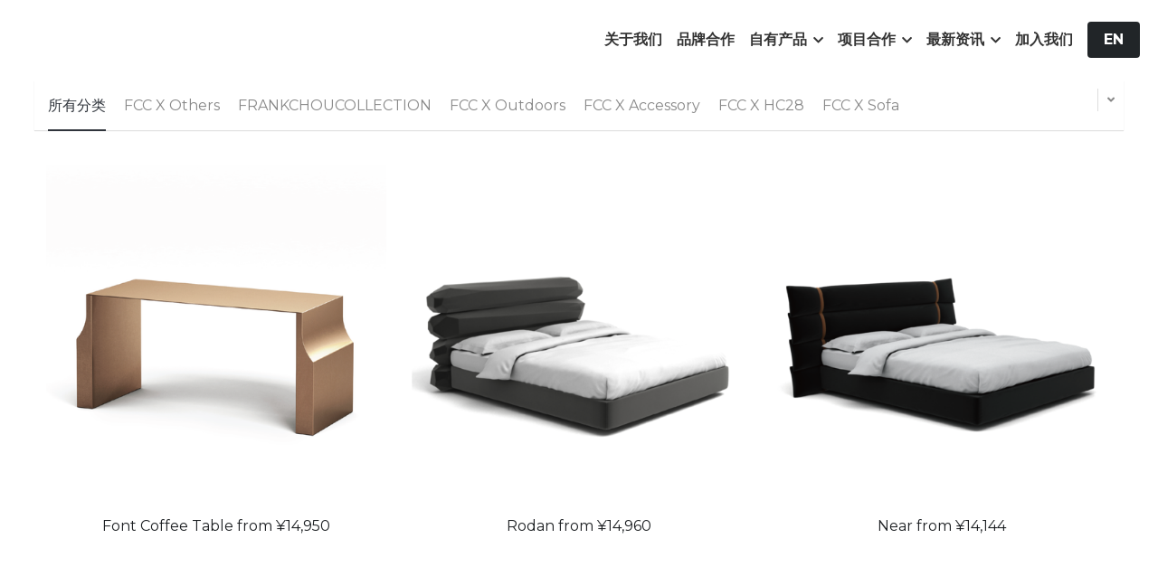

--- FILE ---
content_type: text/html; charset=utf-8
request_url: https://www.frankchou.cn/portfolio/categories
body_size: 48371
content:
<!-- Powered by Sxl.cn 4 (1) Jan 25, 2026 at 11:36-->
<!DOCTYPE html>
<html itemscope itemtype='http://schema.org/WebPage' lang='zh-CN' xmlns:og='http://ogp.me/ns#' xmlns='http://www.w3.org/1999/xhtml'>
<head>
<title>FRANK CHOU DESIGN STUDIO（中文）</title>
<!-- removing_gon has activated 100%, so we add not_removing_gon rollout for specific user -->
<script src='/dollars/v1/sites/site-922605-4291-3406/show.js' type='text/javascript'></script>
<script>
  function setCookieItem(key, value, options) {
    if (typeof options.expires === 'number') {
      var days = options.expires, t = options.expires = new Date();
      t.setTime(+t + days * 864e+5);
    }
    return (document.cookie = [
      encodeURIComponent(key), '=', encodeURIComponent(String(value)),
      options.expires ? '; expires=' + options.expires.toUTCString() : '', // use expires attribute, max-age is not supported by IE
      options.path    ? '; path=' + options.path : '',
      options.domain  ? '; domain=' + options.domain : '',
      options.secure  ? '; secure' : ''
    ].join(''));
  }
  function getCookieItem(cookieName) {
    const name = cookieName + "=";
    const decodedCookie = decodeURIComponent(document.cookie);
    const cookieArray = decodedCookie.split(';');
    for (let i = 0; i < cookieArray.length; i++) {
      let cookie = cookieArray[i].trim();
      if (cookie.indexOf(name) === 0) {
        return cookie.substring(name.length, cookie.length);
      }
    }
    return null;
  }
  function getQueryParam(url, param) {
    // Expects a raw URL
    var newParam = param.replace(/[[]/, '\\[').replace(/[\]]/, '\\]');
    var regexS = '[\\?&]' + newParam + '=([^&#]*)';
    var regex = new RegExp(regexS);
    var results = regex.exec(url);
    if (results === null || results && typeof results[1] !== 'string' && results[1].length) {
      return '';
    } else {
      var result = results[1];
      try {
        result = decodeURIComponent(result);
      } catch (err) {
        console.error('Skipping decoding for malformed query param: ' + result);
      }
      return result.replace(/\+/g, ' ');
    }
  }
  function utmNamesMapping(utmName) {
    var expandedUtmName = '';
    switch (utmName) {
      case 'gclid':
      case 'utm_gclid_current':
        expandedUtmName = 'utm_gclid';
        break;
      default:
        expandedUtmName = utmName;
    }
    return expandedUtmName;
  }
  function getTrackDomain() {
    var trackDomain = '';
    var hostName = document.domain;
    var host = $S && $S.global_conf && $S.global_conf.host_suffix ||
      $S && $S.globalConf && $S.globalConf.host_suffix || '';
  
    if (hostName && hostName.includes('.strikingly.com')) {
      trackDomain = '.strikingly.com';
    } else if (hostName && hostName.includes('.sxl.cn')) {
      trackDomain = '.sxl.cn';
    } else if ($S && $S.live_site || $S && $S.liveBlog) {
      trackDomain = hostName;
    } else if (host) {
      trackDomain = "." + host;
    } else {
      trackDomain = location.href && location.href.includes('strikingly') ? '.strikingly.com' : '.sxl.cn';
    }
    return trackDomain;
  }
  function recordUniqUtmCookies(originUrl, needSetCookie = true) {
    var campaign_keywords = 'utm_source gclid utm_medium utm_campaign utm_content utm_term'.split(' '),
        kw = '',
        uniq_utm_config = {};
    var index;
    var siteUrl = originUrl || document.URL;
    for (index = 0; index < campaign_keywords.length; ++index) {
      kw = getQueryParam(siteUrl, campaign_keywords[index]);
      var utm_name = utmNamesMapping(campaign_keywords[index]);
      if (kw.length !== 0) {
        uniq_utm_config[utm_name] = kw;
      }
    }
    var isUtmCookieExisted = document.cookie && document.cookie.includes('__uniq_utm_config=');
    if (!isUtmCookieExisted) {
      uniq_utm_config['utm_timestamp'] = new Date().getTime();
      uniq_utm_config['utm_referrer'] = document.referrer;
      var gclidValue = getQueryParam(siteUrl, 'gclid');
      var gbraidValue = getQueryParam(siteUrl, 'gbraid');
      var wbraidValue = getQueryParam(siteUrl, 'wbraid');
      var ttclidValue = getQueryParam(siteUrl, 'ttclid');
      var fbclidValue = getQueryParam(siteUrl, 'fbclid');
      var msclkidValue = getQueryParam(siteUrl, 'msclkid');
      var bdvidValue = getQueryParam(siteUrl, 'bd_vid');
      if (gclidValue) {
        uniq_utm_config['utm_gclid'] = gclidValue;
      }
      if (gbraidValue) {
        uniq_utm_config['utm_gbraid'] = gbraidValue;
      }
      if (wbraidValue) {
        uniq_utm_config['utm_wbraid'] = wbraidValue;
      }
      if (ttclidValue) {
        uniq_utm_config['utm_ttclid'] = ttclidValue;
      }
      if (fbclidValue) {
        uniq_utm_config['utm_fbclid'] = fbclidValue;
      }
      if (msclkidValue) {
        uniq_utm_config['utm_msclkid'] = msclkidValue;
      }
      if (bdvidValue) {
        uniq_utm_config['utm_bdvid'] = bdvidValue;
        uniq_utm_config['utm_bdlogidurl'] = siteUrl;
      }
      if (needSetCookie) {
        var cookieDomain = getTrackDomain();
        var cookieConfig = {
          expires: 120,
          path: '/',
          domain: cookieDomain
        }
        if (window.$ && window.$.cookie) {
          window.$.cookie('__uniq_utm_config', JSON.stringify(uniq_utm_config), cookieConfig);
        } else {
          setCookieItem('__uniq_utm_config', JSON.stringify(uniq_utm_config), cookieConfig);
        }
      } else {
        var utmLoopId = setInterval(()=> {
          if(document.body) {
            var $inputs = document.getElementsByClassName('sign-up-utm-config-input')
            var configStr = encodeURIComponent(JSON.stringify(uniq_utm_config))
            for (var $item of $inputs ) {
              $item.value = configStr
            }
            clearInterval(utmLoopId)
          }
        }, 500)
      }
    }
  }
  function recordBaiDuAnalyticsCookies() {
    var siteUrl = document.URL;
    var baiduVid = getQueryParam(siteUrl, 'bd_vid');
    if (baiduVid) {
      var analyticsDomain = getTrackDomain();
      setCookieItem('__bd_analytics_config', JSON.stringify({
        bd_vid: baiduVid,
        logid_url: siteUrl
      }), {
        expires: 120,
        path: '/',
        domain: analyticsDomain
      });
    }
  }
  function recordFacebookAnalyticsCookies() {
    var siteUrl = document.URL;
    var fbclid = getQueryParam(siteUrl, 'fbclid');
    if (fbclid) {
      var trackDomain = getTrackDomain();
      setCookieItem('__fe_fbclid', fbclid, {
        expires: 90,
        path: '/',
        domain: trackDomain
      });
    }
  }
  
  const isEuVisitor = getCookieItem('__strk_cookie_eu_visitor') === 'true'
  const isOpenStrkAnalyticsCookie = getCookieItem('__is_open_strk_analytics_cookie')
  let cookieNotificationArea = undefined
  let isShowCookieNotification = undefined
  if($S && $S.stores && $S.stores.pageData) {
    cookieNotificationArea = $S.stores.pageData.cookieNotificationArea
    isShowCookieNotification = $S.stores.pageData.showCookieNotification
  } else if ($S && $S.blogPostData && $S.blogPostData.pageData) {
    cookieNotificationArea = $S.blogPostData.pageData.cookieNotificationArea
    isShowCookieNotification = $S.blogPostData.pageData.showCookieNotification
  }
  
  const isLiveSite = Boolean($S && $S.live_site) || Boolean($S && $S.liveBlog)
  
  function handleRecordUniqUtmCookies() {
    try {
      if(isLiveSite) {
        if(isShowCookieNotification) {
          if(cookieNotificationArea === 'eu') {
            if(isEuVisitor) {
              return;
            } else {
              recordUniqUtmCookies();
            }
          } else {
            return;
          }
        } else {
          recordUniqUtmCookies();
          return;
        }
      } else {
        if (isEuVisitor && !getCookieItem('__is_open_strk_analytics_cookie')) {
          recordUniqUtmCookies(null, false);
          return;
        } else if (!isEuVisitor) {
          recordUniqUtmCookies();
        }
      }
    } catch (error) {
      console.error(error);
    }
  }
  
  // record unique utm cookies
  handleRecordUniqUtmCookies();
  
  // record Bai Du analytics cookies for sxl
  try {
    if(isLiveSite) {
      if(isShowCookieNotification) {
        if(cookieNotificationArea === 'eu') {
          if(!isEuVisitor) {
            recordBaiDuAnalyticsCookies();
          }
        }
      } else {
        recordBaiDuAnalyticsCookies();
      }
    } else if (!isEuVisitor) {
      recordBaiDuAnalyticsCookies();
    }
  } catch (error) {
    console.error(error);
  }
  
  function handleRecordFacebookAnalyticsCookies() {
    try {
      if(isLiveSite) {
        if(isShowCookieNotification) {
          if(cookieNotificationArea === 'eu') {
            if(isEuVisitor) {
              return;
            } else {
              recordFacebookAnalyticsCookies();
            }
          } else {
            return;
          }
        } else {
          recordFacebookAnalyticsCookies();
          return;
        }
      } else if (!isEuVisitor) {
        recordFacebookAnalyticsCookies();
      }
    } catch (error) {
      console.error(error);
    }
  }
  // record Fackbook analytics cookies
  handleRecordFacebookAnalyticsCookies();
</script>

<meta content='text/html; charset=UTF-8' http-equiv='Content-Type'>
<script>window.NREUM||(NREUM={});NREUM.info={"beacon":"bam.nr-data.net","errorBeacon":"bam.nr-data.net","licenseKey":"74f55de04c","applicationID":"13304874","transactionName":"IlcLQxBeWFoHShYWSgRKOkQLRVFFTUtRDE4+WwRDB1ZbRBs=","queueTime":4,"applicationTime":2863,"agent":"","atts":"GhoQFVhKFlAXVFU8TBNURw1AWUBCEksDTBYWTxIZBENVWAlbUQxMT1sLGBJeRkIEV1UKVk5bBEMHVltEC11KTBscRQ=="}</script>
<script>(window.NREUM||(NREUM={})).init={ajax:{deny_list:["bam.nr-data.net"]},feature_flags:["soft_nav"]};(window.NREUM||(NREUM={})).loader_config={licenseKey:"74f55de04c",applicationID:"13304874",browserID:"13477040"};;/*! For license information please see nr-loader-rum-1.308.0.min.js.LICENSE.txt */
(()=>{var e,t,r={163:(e,t,r)=>{"use strict";r.d(t,{j:()=>E});var n=r(384),i=r(1741);var a=r(2555);r(860).K7.genericEvents;const s="experimental.resources",o="register",c=e=>{if(!e||"string"!=typeof e)return!1;try{document.createDocumentFragment().querySelector(e)}catch{return!1}return!0};var d=r(2614),u=r(944),l=r(8122);const f="[data-nr-mask]",g=e=>(0,l.a)(e,(()=>{const e={feature_flags:[],experimental:{allow_registered_children:!1,resources:!1},mask_selector:"*",block_selector:"[data-nr-block]",mask_input_options:{color:!1,date:!1,"datetime-local":!1,email:!1,month:!1,number:!1,range:!1,search:!1,tel:!1,text:!1,time:!1,url:!1,week:!1,textarea:!1,select:!1,password:!0}};return{ajax:{deny_list:void 0,block_internal:!0,enabled:!0,autoStart:!0},api:{get allow_registered_children(){return e.feature_flags.includes(o)||e.experimental.allow_registered_children},set allow_registered_children(t){e.experimental.allow_registered_children=t},duplicate_registered_data:!1},browser_consent_mode:{enabled:!1},distributed_tracing:{enabled:void 0,exclude_newrelic_header:void 0,cors_use_newrelic_header:void 0,cors_use_tracecontext_headers:void 0,allowed_origins:void 0},get feature_flags(){return e.feature_flags},set feature_flags(t){e.feature_flags=t},generic_events:{enabled:!0,autoStart:!0},harvest:{interval:30},jserrors:{enabled:!0,autoStart:!0},logging:{enabled:!0,autoStart:!0},metrics:{enabled:!0,autoStart:!0},obfuscate:void 0,page_action:{enabled:!0},page_view_event:{enabled:!0,autoStart:!0},page_view_timing:{enabled:!0,autoStart:!0},performance:{capture_marks:!1,capture_measures:!1,capture_detail:!0,resources:{get enabled(){return e.feature_flags.includes(s)||e.experimental.resources},set enabled(t){e.experimental.resources=t},asset_types:[],first_party_domains:[],ignore_newrelic:!0}},privacy:{cookies_enabled:!0},proxy:{assets:void 0,beacon:void 0},session:{expiresMs:d.wk,inactiveMs:d.BB},session_replay:{autoStart:!0,enabled:!1,preload:!1,sampling_rate:10,error_sampling_rate:100,collect_fonts:!1,inline_images:!1,fix_stylesheets:!0,mask_all_inputs:!0,get mask_text_selector(){return e.mask_selector},set mask_text_selector(t){c(t)?e.mask_selector="".concat(t,",").concat(f):""===t||null===t?e.mask_selector=f:(0,u.R)(5,t)},get block_class(){return"nr-block"},get ignore_class(){return"nr-ignore"},get mask_text_class(){return"nr-mask"},get block_selector(){return e.block_selector},set block_selector(t){c(t)?e.block_selector+=",".concat(t):""!==t&&(0,u.R)(6,t)},get mask_input_options(){return e.mask_input_options},set mask_input_options(t){t&&"object"==typeof t?e.mask_input_options={...t,password:!0}:(0,u.R)(7,t)}},session_trace:{enabled:!0,autoStart:!0},soft_navigations:{enabled:!0,autoStart:!0},spa:{enabled:!0,autoStart:!0},ssl:void 0,user_actions:{enabled:!0,elementAttributes:["id","className","tagName","type"]}}})());var p=r(6154),m=r(9324);let h=0;const v={buildEnv:m.F3,distMethod:m.Xs,version:m.xv,originTime:p.WN},b={consented:!1},y={appMetadata:{},get consented(){return this.session?.state?.consent||b.consented},set consented(e){b.consented=e},customTransaction:void 0,denyList:void 0,disabled:!1,harvester:void 0,isolatedBacklog:!1,isRecording:!1,loaderType:void 0,maxBytes:3e4,obfuscator:void 0,onerror:void 0,ptid:void 0,releaseIds:{},session:void 0,timeKeeper:void 0,registeredEntities:[],jsAttributesMetadata:{bytes:0},get harvestCount(){return++h}},_=e=>{const t=(0,l.a)(e,y),r=Object.keys(v).reduce((e,t)=>(e[t]={value:v[t],writable:!1,configurable:!0,enumerable:!0},e),{});return Object.defineProperties(t,r)};var w=r(5701);const x=e=>{const t=e.startsWith("http");e+="/",r.p=t?e:"https://"+e};var R=r(7836),k=r(3241);const A={accountID:void 0,trustKey:void 0,agentID:void 0,licenseKey:void 0,applicationID:void 0,xpid:void 0},S=e=>(0,l.a)(e,A),T=new Set;function E(e,t={},r,s){let{init:o,info:c,loader_config:d,runtime:u={},exposed:l=!0}=t;if(!c){const e=(0,n.pV)();o=e.init,c=e.info,d=e.loader_config}e.init=g(o||{}),e.loader_config=S(d||{}),c.jsAttributes??={},p.bv&&(c.jsAttributes.isWorker=!0),e.info=(0,a.D)(c);const f=e.init,m=[c.beacon,c.errorBeacon];T.has(e.agentIdentifier)||(f.proxy.assets&&(x(f.proxy.assets),m.push(f.proxy.assets)),f.proxy.beacon&&m.push(f.proxy.beacon),e.beacons=[...m],function(e){const t=(0,n.pV)();Object.getOwnPropertyNames(i.W.prototype).forEach(r=>{const n=i.W.prototype[r];if("function"!=typeof n||"constructor"===n)return;let a=t[r];e[r]&&!1!==e.exposed&&"micro-agent"!==e.runtime?.loaderType&&(t[r]=(...t)=>{const n=e[r](...t);return a?a(...t):n})})}(e),(0,n.US)("activatedFeatures",w.B)),u.denyList=[...f.ajax.deny_list||[],...f.ajax.block_internal?m:[]],u.ptid=e.agentIdentifier,u.loaderType=r,e.runtime=_(u),T.has(e.agentIdentifier)||(e.ee=R.ee.get(e.agentIdentifier),e.exposed=l,(0,k.W)({agentIdentifier:e.agentIdentifier,drained:!!w.B?.[e.agentIdentifier],type:"lifecycle",name:"initialize",feature:void 0,data:e.config})),T.add(e.agentIdentifier)}},384:(e,t,r)=>{"use strict";r.d(t,{NT:()=>s,US:()=>u,Zm:()=>o,bQ:()=>d,dV:()=>c,pV:()=>l});var n=r(6154),i=r(1863),a=r(1910);const s={beacon:"bam.nr-data.net",errorBeacon:"bam.nr-data.net"};function o(){return n.gm.NREUM||(n.gm.NREUM={}),void 0===n.gm.newrelic&&(n.gm.newrelic=n.gm.NREUM),n.gm.NREUM}function c(){let e=o();return e.o||(e.o={ST:n.gm.setTimeout,SI:n.gm.setImmediate||n.gm.setInterval,CT:n.gm.clearTimeout,XHR:n.gm.XMLHttpRequest,REQ:n.gm.Request,EV:n.gm.Event,PR:n.gm.Promise,MO:n.gm.MutationObserver,FETCH:n.gm.fetch,WS:n.gm.WebSocket},(0,a.i)(...Object.values(e.o))),e}function d(e,t){let r=o();r.initializedAgents??={},t.initializedAt={ms:(0,i.t)(),date:new Date},r.initializedAgents[e]=t}function u(e,t){o()[e]=t}function l(){return function(){let e=o();const t=e.info||{};e.info={beacon:s.beacon,errorBeacon:s.errorBeacon,...t}}(),function(){let e=o();const t=e.init||{};e.init={...t}}(),c(),function(){let e=o();const t=e.loader_config||{};e.loader_config={...t}}(),o()}},782:(e,t,r)=>{"use strict";r.d(t,{T:()=>n});const n=r(860).K7.pageViewTiming},860:(e,t,r)=>{"use strict";r.d(t,{$J:()=>u,K7:()=>c,P3:()=>d,XX:()=>i,Yy:()=>o,df:()=>a,qY:()=>n,v4:()=>s});const n="events",i="jserrors",a="browser/blobs",s="rum",o="browser/logs",c={ajax:"ajax",genericEvents:"generic_events",jserrors:i,logging:"logging",metrics:"metrics",pageAction:"page_action",pageViewEvent:"page_view_event",pageViewTiming:"page_view_timing",sessionReplay:"session_replay",sessionTrace:"session_trace",softNav:"soft_navigations",spa:"spa"},d={[c.pageViewEvent]:1,[c.pageViewTiming]:2,[c.metrics]:3,[c.jserrors]:4,[c.spa]:5,[c.ajax]:6,[c.sessionTrace]:7,[c.softNav]:8,[c.sessionReplay]:9,[c.logging]:10,[c.genericEvents]:11},u={[c.pageViewEvent]:s,[c.pageViewTiming]:n,[c.ajax]:n,[c.spa]:n,[c.softNav]:n,[c.metrics]:i,[c.jserrors]:i,[c.sessionTrace]:a,[c.sessionReplay]:a,[c.logging]:o,[c.genericEvents]:"ins"}},944:(e,t,r)=>{"use strict";r.d(t,{R:()=>i});var n=r(3241);function i(e,t){"function"==typeof console.debug&&(console.debug("New Relic Warning: https://github.com/newrelic/newrelic-browser-agent/blob/main/docs/warning-codes.md#".concat(e),t),(0,n.W)({agentIdentifier:null,drained:null,type:"data",name:"warn",feature:"warn",data:{code:e,secondary:t}}))}},1687:(e,t,r)=>{"use strict";r.d(t,{Ak:()=>d,Ze:()=>f,x3:()=>u});var n=r(3241),i=r(7836),a=r(3606),s=r(860),o=r(2646);const c={};function d(e,t){const r={staged:!1,priority:s.P3[t]||0};l(e),c[e].get(t)||c[e].set(t,r)}function u(e,t){e&&c[e]&&(c[e].get(t)&&c[e].delete(t),p(e,t,!1),c[e].size&&g(e))}function l(e){if(!e)throw new Error("agentIdentifier required");c[e]||(c[e]=new Map)}function f(e="",t="feature",r=!1){if(l(e),!e||!c[e].get(t)||r)return p(e,t);c[e].get(t).staged=!0,g(e)}function g(e){const t=Array.from(c[e]);t.every(([e,t])=>t.staged)&&(t.sort((e,t)=>e[1].priority-t[1].priority),t.forEach(([t])=>{c[e].delete(t),p(e,t)}))}function p(e,t,r=!0){const s=e?i.ee.get(e):i.ee,c=a.i.handlers;if(!s.aborted&&s.backlog&&c){if((0,n.W)({agentIdentifier:e,type:"lifecycle",name:"drain",feature:t}),r){const e=s.backlog[t],r=c[t];if(r){for(let t=0;e&&t<e.length;++t)m(e[t],r);Object.entries(r).forEach(([e,t])=>{Object.values(t||{}).forEach(t=>{t[0]?.on&&t[0]?.context()instanceof o.y&&t[0].on(e,t[1])})})}}s.isolatedBacklog||delete c[t],s.backlog[t]=null,s.emit("drain-"+t,[])}}function m(e,t){var r=e[1];Object.values(t[r]||{}).forEach(t=>{var r=e[0];if(t[0]===r){var n=t[1],i=e[3],a=e[2];n.apply(i,a)}})}},1738:(e,t,r)=>{"use strict";r.d(t,{U:()=>g,Y:()=>f});var n=r(3241),i=r(9908),a=r(1863),s=r(944),o=r(5701),c=r(3969),d=r(8362),u=r(860),l=r(4261);function f(e,t,r,a){const f=a||r;!f||f[e]&&f[e]!==d.d.prototype[e]||(f[e]=function(){(0,i.p)(c.xV,["API/"+e+"/called"],void 0,u.K7.metrics,r.ee),(0,n.W)({agentIdentifier:r.agentIdentifier,drained:!!o.B?.[r.agentIdentifier],type:"data",name:"api",feature:l.Pl+e,data:{}});try{return t.apply(this,arguments)}catch(e){(0,s.R)(23,e)}})}function g(e,t,r,n,s){const o=e.info;null===r?delete o.jsAttributes[t]:o.jsAttributes[t]=r,(s||null===r)&&(0,i.p)(l.Pl+n,[(0,a.t)(),t,r],void 0,"session",e.ee)}},1741:(e,t,r)=>{"use strict";r.d(t,{W:()=>a});var n=r(944),i=r(4261);class a{#e(e,...t){if(this[e]!==a.prototype[e])return this[e](...t);(0,n.R)(35,e)}addPageAction(e,t){return this.#e(i.hG,e,t)}register(e){return this.#e(i.eY,e)}recordCustomEvent(e,t){return this.#e(i.fF,e,t)}setPageViewName(e,t){return this.#e(i.Fw,e,t)}setCustomAttribute(e,t,r){return this.#e(i.cD,e,t,r)}noticeError(e,t){return this.#e(i.o5,e,t)}setUserId(e,t=!1){return this.#e(i.Dl,e,t)}setApplicationVersion(e){return this.#e(i.nb,e)}setErrorHandler(e){return this.#e(i.bt,e)}addRelease(e,t){return this.#e(i.k6,e,t)}log(e,t){return this.#e(i.$9,e,t)}start(){return this.#e(i.d3)}finished(e){return this.#e(i.BL,e)}recordReplay(){return this.#e(i.CH)}pauseReplay(){return this.#e(i.Tb)}addToTrace(e){return this.#e(i.U2,e)}setCurrentRouteName(e){return this.#e(i.PA,e)}interaction(e){return this.#e(i.dT,e)}wrapLogger(e,t,r){return this.#e(i.Wb,e,t,r)}measure(e,t){return this.#e(i.V1,e,t)}consent(e){return this.#e(i.Pv,e)}}},1863:(e,t,r)=>{"use strict";function n(){return Math.floor(performance.now())}r.d(t,{t:()=>n})},1910:(e,t,r)=>{"use strict";r.d(t,{i:()=>a});var n=r(944);const i=new Map;function a(...e){return e.every(e=>{if(i.has(e))return i.get(e);const t="function"==typeof e?e.toString():"",r=t.includes("[native code]"),a=t.includes("nrWrapper");return r||a||(0,n.R)(64,e?.name||t),i.set(e,r),r})}},2555:(e,t,r)=>{"use strict";r.d(t,{D:()=>o,f:()=>s});var n=r(384),i=r(8122);const a={beacon:n.NT.beacon,errorBeacon:n.NT.errorBeacon,licenseKey:void 0,applicationID:void 0,sa:void 0,queueTime:void 0,applicationTime:void 0,ttGuid:void 0,user:void 0,account:void 0,product:void 0,extra:void 0,jsAttributes:{},userAttributes:void 0,atts:void 0,transactionName:void 0,tNamePlain:void 0};function s(e){try{return!!e.licenseKey&&!!e.errorBeacon&&!!e.applicationID}catch(e){return!1}}const o=e=>(0,i.a)(e,a)},2614:(e,t,r)=>{"use strict";r.d(t,{BB:()=>s,H3:()=>n,g:()=>d,iL:()=>c,tS:()=>o,uh:()=>i,wk:()=>a});const n="NRBA",i="SESSION",a=144e5,s=18e5,o={STARTED:"session-started",PAUSE:"session-pause",RESET:"session-reset",RESUME:"session-resume",UPDATE:"session-update"},c={SAME_TAB:"same-tab",CROSS_TAB:"cross-tab"},d={OFF:0,FULL:1,ERROR:2}},2646:(e,t,r)=>{"use strict";r.d(t,{y:()=>n});class n{constructor(e){this.contextId=e}}},2843:(e,t,r)=>{"use strict";r.d(t,{G:()=>a,u:()=>i});var n=r(3878);function i(e,t=!1,r,i){(0,n.DD)("visibilitychange",function(){if(t)return void("hidden"===document.visibilityState&&e());e(document.visibilityState)},r,i)}function a(e,t,r){(0,n.sp)("pagehide",e,t,r)}},3241:(e,t,r)=>{"use strict";r.d(t,{W:()=>a});var n=r(6154);const i="newrelic";function a(e={}){try{n.gm.dispatchEvent(new CustomEvent(i,{detail:e}))}catch(e){}}},3606:(e,t,r)=>{"use strict";r.d(t,{i:()=>a});var n=r(9908);a.on=s;var i=a.handlers={};function a(e,t,r,a){s(a||n.d,i,e,t,r)}function s(e,t,r,i,a){a||(a="feature"),e||(e=n.d);var s=t[a]=t[a]||{};(s[r]=s[r]||[]).push([e,i])}},3878:(e,t,r)=>{"use strict";function n(e,t){return{capture:e,passive:!1,signal:t}}function i(e,t,r=!1,i){window.addEventListener(e,t,n(r,i))}function a(e,t,r=!1,i){document.addEventListener(e,t,n(r,i))}r.d(t,{DD:()=>a,jT:()=>n,sp:()=>i})},3969:(e,t,r)=>{"use strict";r.d(t,{TZ:()=>n,XG:()=>o,rs:()=>i,xV:()=>s,z_:()=>a});const n=r(860).K7.metrics,i="sm",a="cm",s="storeSupportabilityMetrics",o="storeEventMetrics"},4234:(e,t,r)=>{"use strict";r.d(t,{W:()=>a});var n=r(7836),i=r(1687);class a{constructor(e,t){this.agentIdentifier=e,this.ee=n.ee.get(e),this.featureName=t,this.blocked=!1}deregisterDrain(){(0,i.x3)(this.agentIdentifier,this.featureName)}}},4261:(e,t,r)=>{"use strict";r.d(t,{$9:()=>d,BL:()=>o,CH:()=>g,Dl:()=>_,Fw:()=>y,PA:()=>h,Pl:()=>n,Pv:()=>k,Tb:()=>l,U2:()=>a,V1:()=>R,Wb:()=>x,bt:()=>b,cD:()=>v,d3:()=>w,dT:()=>c,eY:()=>p,fF:()=>f,hG:()=>i,k6:()=>s,nb:()=>m,o5:()=>u});const n="api-",i="addPageAction",a="addToTrace",s="addRelease",o="finished",c="interaction",d="log",u="noticeError",l="pauseReplay",f="recordCustomEvent",g="recordReplay",p="register",m="setApplicationVersion",h="setCurrentRouteName",v="setCustomAttribute",b="setErrorHandler",y="setPageViewName",_="setUserId",w="start",x="wrapLogger",R="measure",k="consent"},5289:(e,t,r)=>{"use strict";r.d(t,{GG:()=>s,Qr:()=>c,sB:()=>o});var n=r(3878),i=r(6389);function a(){return"undefined"==typeof document||"complete"===document.readyState}function s(e,t){if(a())return e();const r=(0,i.J)(e),s=setInterval(()=>{a()&&(clearInterval(s),r())},500);(0,n.sp)("load",r,t)}function o(e){if(a())return e();(0,n.DD)("DOMContentLoaded",e)}function c(e){if(a())return e();(0,n.sp)("popstate",e)}},5607:(e,t,r)=>{"use strict";r.d(t,{W:()=>n});const n=(0,r(9566).bz)()},5701:(e,t,r)=>{"use strict";r.d(t,{B:()=>a,t:()=>s});var n=r(3241);const i=new Set,a={};function s(e,t){const r=t.agentIdentifier;a[r]??={},e&&"object"==typeof e&&(i.has(r)||(t.ee.emit("rumresp",[e]),a[r]=e,i.add(r),(0,n.W)({agentIdentifier:r,loaded:!0,drained:!0,type:"lifecycle",name:"load",feature:void 0,data:e})))}},6154:(e,t,r)=>{"use strict";r.d(t,{OF:()=>c,RI:()=>i,WN:()=>u,bv:()=>a,eN:()=>l,gm:()=>s,mw:()=>o,sb:()=>d});var n=r(1863);const i="undefined"!=typeof window&&!!window.document,a="undefined"!=typeof WorkerGlobalScope&&("undefined"!=typeof self&&self instanceof WorkerGlobalScope&&self.navigator instanceof WorkerNavigator||"undefined"!=typeof globalThis&&globalThis instanceof WorkerGlobalScope&&globalThis.navigator instanceof WorkerNavigator),s=i?window:"undefined"!=typeof WorkerGlobalScope&&("undefined"!=typeof self&&self instanceof WorkerGlobalScope&&self||"undefined"!=typeof globalThis&&globalThis instanceof WorkerGlobalScope&&globalThis),o=Boolean("hidden"===s?.document?.visibilityState),c=/iPad|iPhone|iPod/.test(s.navigator?.userAgent),d=c&&"undefined"==typeof SharedWorker,u=((()=>{const e=s.navigator?.userAgent?.match(/Firefox[/\s](\d+\.\d+)/);Array.isArray(e)&&e.length>=2&&e[1]})(),Date.now()-(0,n.t)()),l=()=>"undefined"!=typeof PerformanceNavigationTiming&&s?.performance?.getEntriesByType("navigation")?.[0]?.responseStart},6389:(e,t,r)=>{"use strict";function n(e,t=500,r={}){const n=r?.leading||!1;let i;return(...r)=>{n&&void 0===i&&(e.apply(this,r),i=setTimeout(()=>{i=clearTimeout(i)},t)),n||(clearTimeout(i),i=setTimeout(()=>{e.apply(this,r)},t))}}function i(e){let t=!1;return(...r)=>{t||(t=!0,e.apply(this,r))}}r.d(t,{J:()=>i,s:()=>n})},6630:(e,t,r)=>{"use strict";r.d(t,{T:()=>n});const n=r(860).K7.pageViewEvent},7699:(e,t,r)=>{"use strict";r.d(t,{It:()=>a,KC:()=>o,No:()=>i,qh:()=>s});var n=r(860);const i=16e3,a=1e6,s="SESSION_ERROR",o={[n.K7.logging]:!0,[n.K7.genericEvents]:!1,[n.K7.jserrors]:!1,[n.K7.ajax]:!1}},7836:(e,t,r)=>{"use strict";r.d(t,{P:()=>o,ee:()=>c});var n=r(384),i=r(8990),a=r(2646),s=r(5607);const o="nr@context:".concat(s.W),c=function e(t,r){var n={},s={},u={},l=!1;try{l=16===r.length&&d.initializedAgents?.[r]?.runtime.isolatedBacklog}catch(e){}var f={on:p,addEventListener:p,removeEventListener:function(e,t){var r=n[e];if(!r)return;for(var i=0;i<r.length;i++)r[i]===t&&r.splice(i,1)},emit:function(e,r,n,i,a){!1!==a&&(a=!0);if(c.aborted&&!i)return;t&&a&&t.emit(e,r,n);var o=g(n);m(e).forEach(e=>{e.apply(o,r)});var d=v()[s[e]];d&&d.push([f,e,r,o]);return o},get:h,listeners:m,context:g,buffer:function(e,t){const r=v();if(t=t||"feature",f.aborted)return;Object.entries(e||{}).forEach(([e,n])=>{s[n]=t,t in r||(r[t]=[])})},abort:function(){f._aborted=!0,Object.keys(f.backlog).forEach(e=>{delete f.backlog[e]})},isBuffering:function(e){return!!v()[s[e]]},debugId:r,backlog:l?{}:t&&"object"==typeof t.backlog?t.backlog:{},isolatedBacklog:l};return Object.defineProperty(f,"aborted",{get:()=>{let e=f._aborted||!1;return e||(t&&(e=t.aborted),e)}}),f;function g(e){return e&&e instanceof a.y?e:e?(0,i.I)(e,o,()=>new a.y(o)):new a.y(o)}function p(e,t){n[e]=m(e).concat(t)}function m(e){return n[e]||[]}function h(t){return u[t]=u[t]||e(f,t)}function v(){return f.backlog}}(void 0,"globalEE"),d=(0,n.Zm)();d.ee||(d.ee=c)},8122:(e,t,r)=>{"use strict";r.d(t,{a:()=>i});var n=r(944);function i(e,t){try{if(!e||"object"!=typeof e)return(0,n.R)(3);if(!t||"object"!=typeof t)return(0,n.R)(4);const r=Object.create(Object.getPrototypeOf(t),Object.getOwnPropertyDescriptors(t)),a=0===Object.keys(r).length?e:r;for(let s in a)if(void 0!==e[s])try{if(null===e[s]){r[s]=null;continue}Array.isArray(e[s])&&Array.isArray(t[s])?r[s]=Array.from(new Set([...e[s],...t[s]])):"object"==typeof e[s]&&"object"==typeof t[s]?r[s]=i(e[s],t[s]):r[s]=e[s]}catch(e){r[s]||(0,n.R)(1,e)}return r}catch(e){(0,n.R)(2,e)}}},8362:(e,t,r)=>{"use strict";r.d(t,{d:()=>a});var n=r(9566),i=r(1741);class a extends i.W{agentIdentifier=(0,n.LA)(16)}},8374:(e,t,r)=>{r.nc=(()=>{try{return document?.currentScript?.nonce}catch(e){}return""})()},8990:(e,t,r)=>{"use strict";r.d(t,{I:()=>i});var n=Object.prototype.hasOwnProperty;function i(e,t,r){if(n.call(e,t))return e[t];var i=r();if(Object.defineProperty&&Object.keys)try{return Object.defineProperty(e,t,{value:i,writable:!0,enumerable:!1}),i}catch(e){}return e[t]=i,i}},9324:(e,t,r)=>{"use strict";r.d(t,{F3:()=>i,Xs:()=>a,xv:()=>n});const n="1.308.0",i="PROD",a="CDN"},9566:(e,t,r)=>{"use strict";r.d(t,{LA:()=>o,bz:()=>s});var n=r(6154);const i="xxxxxxxx-xxxx-4xxx-yxxx-xxxxxxxxxxxx";function a(e,t){return e?15&e[t]:16*Math.random()|0}function s(){const e=n.gm?.crypto||n.gm?.msCrypto;let t,r=0;return e&&e.getRandomValues&&(t=e.getRandomValues(new Uint8Array(30))),i.split("").map(e=>"x"===e?a(t,r++).toString(16):"y"===e?(3&a()|8).toString(16):e).join("")}function o(e){const t=n.gm?.crypto||n.gm?.msCrypto;let r,i=0;t&&t.getRandomValues&&(r=t.getRandomValues(new Uint8Array(e)));const s=[];for(var o=0;o<e;o++)s.push(a(r,i++).toString(16));return s.join("")}},9908:(e,t,r)=>{"use strict";r.d(t,{d:()=>n,p:()=>i});var n=r(7836).ee.get("handle");function i(e,t,r,i,a){a?(a.buffer([e],i),a.emit(e,t,r)):(n.buffer([e],i),n.emit(e,t,r))}}},n={};function i(e){var t=n[e];if(void 0!==t)return t.exports;var a=n[e]={exports:{}};return r[e](a,a.exports,i),a.exports}i.m=r,i.d=(e,t)=>{for(var r in t)i.o(t,r)&&!i.o(e,r)&&Object.defineProperty(e,r,{enumerable:!0,get:t[r]})},i.f={},i.e=e=>Promise.all(Object.keys(i.f).reduce((t,r)=>(i.f[r](e,t),t),[])),i.u=e=>"nr-rum-1.308.0.min.js",i.o=(e,t)=>Object.prototype.hasOwnProperty.call(e,t),e={},t="NRBA-1.308.0.PROD:",i.l=(r,n,a,s)=>{if(e[r])e[r].push(n);else{var o,c;if(void 0!==a)for(var d=document.getElementsByTagName("script"),u=0;u<d.length;u++){var l=d[u];if(l.getAttribute("src")==r||l.getAttribute("data-webpack")==t+a){o=l;break}}if(!o){c=!0;var f={296:"sha512-+MIMDsOcckGXa1EdWHqFNv7P+JUkd5kQwCBr3KE6uCvnsBNUrdSt4a/3/L4j4TxtnaMNjHpza2/erNQbpacJQA=="};(o=document.createElement("script")).charset="utf-8",i.nc&&o.setAttribute("nonce",i.nc),o.setAttribute("data-webpack",t+a),o.src=r,0!==o.src.indexOf(window.location.origin+"/")&&(o.crossOrigin="anonymous"),f[s]&&(o.integrity=f[s])}e[r]=[n];var g=(t,n)=>{o.onerror=o.onload=null,clearTimeout(p);var i=e[r];if(delete e[r],o.parentNode&&o.parentNode.removeChild(o),i&&i.forEach(e=>e(n)),t)return t(n)},p=setTimeout(g.bind(null,void 0,{type:"timeout",target:o}),12e4);o.onerror=g.bind(null,o.onerror),o.onload=g.bind(null,o.onload),c&&document.head.appendChild(o)}},i.r=e=>{"undefined"!=typeof Symbol&&Symbol.toStringTag&&Object.defineProperty(e,Symbol.toStringTag,{value:"Module"}),Object.defineProperty(e,"__esModule",{value:!0})},i.p="https://js-agent.newrelic.com/",(()=>{var e={374:0,840:0};i.f.j=(t,r)=>{var n=i.o(e,t)?e[t]:void 0;if(0!==n)if(n)r.push(n[2]);else{var a=new Promise((r,i)=>n=e[t]=[r,i]);r.push(n[2]=a);var s=i.p+i.u(t),o=new Error;i.l(s,r=>{if(i.o(e,t)&&(0!==(n=e[t])&&(e[t]=void 0),n)){var a=r&&("load"===r.type?"missing":r.type),s=r&&r.target&&r.target.src;o.message="Loading chunk "+t+" failed: ("+a+": "+s+")",o.name="ChunkLoadError",o.type=a,o.request=s,n[1](o)}},"chunk-"+t,t)}};var t=(t,r)=>{var n,a,[s,o,c]=r,d=0;if(s.some(t=>0!==e[t])){for(n in o)i.o(o,n)&&(i.m[n]=o[n]);if(c)c(i)}for(t&&t(r);d<s.length;d++)a=s[d],i.o(e,a)&&e[a]&&e[a][0](),e[a]=0},r=self["webpackChunk:NRBA-1.308.0.PROD"]=self["webpackChunk:NRBA-1.308.0.PROD"]||[];r.forEach(t.bind(null,0)),r.push=t.bind(null,r.push.bind(r))})(),(()=>{"use strict";i(8374);var e=i(8362),t=i(860);const r=Object.values(t.K7);var n=i(163);var a=i(9908),s=i(1863),o=i(4261),c=i(1738);var d=i(1687),u=i(4234),l=i(5289),f=i(6154),g=i(944),p=i(384);const m=e=>f.RI&&!0===e?.privacy.cookies_enabled;function h(e){return!!(0,p.dV)().o.MO&&m(e)&&!0===e?.session_trace.enabled}var v=i(6389),b=i(7699);class y extends u.W{constructor(e,t){super(e.agentIdentifier,t),this.agentRef=e,this.abortHandler=void 0,this.featAggregate=void 0,this.loadedSuccessfully=void 0,this.onAggregateImported=new Promise(e=>{this.loadedSuccessfully=e}),this.deferred=Promise.resolve(),!1===e.init[this.featureName].autoStart?this.deferred=new Promise((t,r)=>{this.ee.on("manual-start-all",(0,v.J)(()=>{(0,d.Ak)(e.agentIdentifier,this.featureName),t()}))}):(0,d.Ak)(e.agentIdentifier,t)}importAggregator(e,t,r={}){if(this.featAggregate)return;const n=async()=>{let n;await this.deferred;try{if(m(e.init)){const{setupAgentSession:t}=await i.e(296).then(i.bind(i,3305));n=t(e)}}catch(e){(0,g.R)(20,e),this.ee.emit("internal-error",[e]),(0,a.p)(b.qh,[e],void 0,this.featureName,this.ee)}try{if(!this.#t(this.featureName,n,e.init))return(0,d.Ze)(this.agentIdentifier,this.featureName),void this.loadedSuccessfully(!1);const{Aggregate:i}=await t();this.featAggregate=new i(e,r),e.runtime.harvester.initializedAggregates.push(this.featAggregate),this.loadedSuccessfully(!0)}catch(e){(0,g.R)(34,e),this.abortHandler?.(),(0,d.Ze)(this.agentIdentifier,this.featureName,!0),this.loadedSuccessfully(!1),this.ee&&this.ee.abort()}};f.RI?(0,l.GG)(()=>n(),!0):n()}#t(e,r,n){if(this.blocked)return!1;switch(e){case t.K7.sessionReplay:return h(n)&&!!r;case t.K7.sessionTrace:return!!r;default:return!0}}}var _=i(6630),w=i(2614),x=i(3241);class R extends y{static featureName=_.T;constructor(e){var t;super(e,_.T),this.setupInspectionEvents(e.agentIdentifier),t=e,(0,c.Y)(o.Fw,function(e,r){"string"==typeof e&&("/"!==e.charAt(0)&&(e="/"+e),t.runtime.customTransaction=(r||"http://custom.transaction")+e,(0,a.p)(o.Pl+o.Fw,[(0,s.t)()],void 0,void 0,t.ee))},t),this.importAggregator(e,()=>i.e(296).then(i.bind(i,3943)))}setupInspectionEvents(e){const t=(t,r)=>{t&&(0,x.W)({agentIdentifier:e,timeStamp:t.timeStamp,loaded:"complete"===t.target.readyState,type:"window",name:r,data:t.target.location+""})};(0,l.sB)(e=>{t(e,"DOMContentLoaded")}),(0,l.GG)(e=>{t(e,"load")}),(0,l.Qr)(e=>{t(e,"navigate")}),this.ee.on(w.tS.UPDATE,(t,r)=>{(0,x.W)({agentIdentifier:e,type:"lifecycle",name:"session",data:r})})}}class k extends e.d{constructor(e){var t;(super(),f.gm)?(this.features={},(0,p.bQ)(this.agentIdentifier,this),this.desiredFeatures=new Set(e.features||[]),this.desiredFeatures.add(R),(0,n.j)(this,e,e.loaderType||"agent"),t=this,(0,c.Y)(o.cD,function(e,r,n=!1){if("string"==typeof e){if(["string","number","boolean"].includes(typeof r)||null===r)return(0,c.U)(t,e,r,o.cD,n);(0,g.R)(40,typeof r)}else(0,g.R)(39,typeof e)},t),function(e){(0,c.Y)(o.Dl,function(t,r=!1){if("string"!=typeof t&&null!==t)return void(0,g.R)(41,typeof t);const n=e.info.jsAttributes["enduser.id"];r&&null!=n&&n!==t?(0,a.p)(o.Pl+"setUserIdAndResetSession",[t],void 0,"session",e.ee):(0,c.U)(e,"enduser.id",t,o.Dl,!0)},e)}(this),function(e){(0,c.Y)(o.nb,function(t){if("string"==typeof t||null===t)return(0,c.U)(e,"application.version",t,o.nb,!1);(0,g.R)(42,typeof t)},e)}(this),function(e){(0,c.Y)(o.d3,function(){e.ee.emit("manual-start-all")},e)}(this),function(e){(0,c.Y)(o.Pv,function(t=!0){if("boolean"==typeof t){if((0,a.p)(o.Pl+o.Pv,[t],void 0,"session",e.ee),e.runtime.consented=t,t){const t=e.features.page_view_event;t.onAggregateImported.then(e=>{const r=t.featAggregate;e&&!r.sentRum&&r.sendRum()})}}else(0,g.R)(65,typeof t)},e)}(this),this.run()):(0,g.R)(21)}get config(){return{info:this.info,init:this.init,loader_config:this.loader_config,runtime:this.runtime}}get api(){return this}run(){try{const e=function(e){const t={};return r.forEach(r=>{t[r]=!!e[r]?.enabled}),t}(this.init),n=[...this.desiredFeatures];n.sort((e,r)=>t.P3[e.featureName]-t.P3[r.featureName]),n.forEach(r=>{if(!e[r.featureName]&&r.featureName!==t.K7.pageViewEvent)return;if(r.featureName===t.K7.spa)return void(0,g.R)(67);const n=function(e){switch(e){case t.K7.ajax:return[t.K7.jserrors];case t.K7.sessionTrace:return[t.K7.ajax,t.K7.pageViewEvent];case t.K7.sessionReplay:return[t.K7.sessionTrace];case t.K7.pageViewTiming:return[t.K7.pageViewEvent];default:return[]}}(r.featureName).filter(e=>!(e in this.features));n.length>0&&(0,g.R)(36,{targetFeature:r.featureName,missingDependencies:n}),this.features[r.featureName]=new r(this)})}catch(e){(0,g.R)(22,e);for(const e in this.features)this.features[e].abortHandler?.();const t=(0,p.Zm)();delete t.initializedAgents[this.agentIdentifier]?.features,delete this.sharedAggregator;return t.ee.get(this.agentIdentifier).abort(),!1}}}var A=i(2843),S=i(782);class T extends y{static featureName=S.T;constructor(e){super(e,S.T),f.RI&&((0,A.u)(()=>(0,a.p)("docHidden",[(0,s.t)()],void 0,S.T,this.ee),!0),(0,A.G)(()=>(0,a.p)("winPagehide",[(0,s.t)()],void 0,S.T,this.ee)),this.importAggregator(e,()=>i.e(296).then(i.bind(i,2117))))}}var E=i(3969);class I extends y{static featureName=E.TZ;constructor(e){super(e,E.TZ),f.RI&&document.addEventListener("securitypolicyviolation",e=>{(0,a.p)(E.xV,["Generic/CSPViolation/Detected"],void 0,this.featureName,this.ee)}),this.importAggregator(e,()=>i.e(296).then(i.bind(i,9623)))}}new k({features:[R,T,I],loaderType:"lite"})})()})();</script>
<meta content='width=device-width,initial-scale=1.0,user-scalable=yes,minimum-scale=1.0,maximum-scale=3.0' id='viewport' name='viewport'>
<meta content='#ffffff' name='theme-color'>
<style>
  html,body{margin:0;padding:0}h1,h2,h3,h4,h5,h6,p,blockquote,pre,a,abbr,acronym,address,cite,code,del,dfn,em,img,q,s,samp,small,strike,strong,sub,sup,tt,var,dd,dl,dt,li,ol,ul,fieldset,form,label,input,textarea,legend,button,table,caption,tbody,tfoot,thead,tr,th,td{margin:0;padding:0;border:0;font-weight:normal;font-style:normal;font-size:100%;line-height:1;font-family:inherit}table{border-collapse:collapse;border-spacing:0}ol,ul{list-style:none}q:before,q:after,blockquote:before,blockquote:after{content:""}html{font-size:100%;-webkit-text-size-adjust:100%;-ms-text-size-adjust:100%}a:focus{outline:thin dotted}article,aside,details,figcaption,figure,footer,header,hgroup,nav,section{display:block}audio,canvas,video{display:inline-block}audio:not([controls]){display:none}sub,sup{font-size:75%;line-height:0;position:relative;vertical-align:baseline}sup{top:-0.5em}sub{bottom:-0.25em}img{border:0;-ms-interpolation-mode:bicubic}nav,section,aside,article,figure,header,footer,hgroup{display:block;clear:both}a{text-decoration:none}nav ul,footer ul{list-style-type:none}html{font-size:14px;line-height:1}input::-webkit-input-placeholder{color:#c0c4c8}
</style>

<link rel="preconnect" media="screen" href="https://static-fonts-css.sxlcdn.com" crossorigin="true" />
<link rel="preload" media="screen" href="https://static-fonts-css.sxlcdn.com/css?family=Montserrat:400,700&amp;subset=latin,latin-ext&amp;display=swap" as="font" />
<link rel="stylesheet" media="print" href="https://static-fonts-css.sxlcdn.com/css?family=Montserrat:400,700&amp;subset=latin,latin-ext&amp;display=swap" as="style" onload="this.media=&#39;all&#39;" />
<link rel="preload stylesheet" media="screen" href="https://static-assets.sxlcdn.com/themes/s5-theme/main_v4.68ccb65eb397165aee3d.bundle.css" as="style" type="text/css" onload="if(media!==&#39;screen&#39;)media=&#39;screen&#39;" />
<link defer='true' href='https://user-assets.sxlcdn.com/images/922605/FhHofD8VvLSi1dPTnTrjdvlJF9VY.png?imageMogr2/strip/auto-orient/thumbnail/64x64&gt;/format/png' rel='shortcut icon' type='image/x-icon'>
<script type='application/ld+json'>
{
  "@context": "https://schema.org",
  "@type": "website",
  "name": "FRANK CHOU DESIGN STUDIO（中文）",
  "description": ""
}

</script>
<meta content='website' property='og:type'>
<meta content='FRANK CHOU DESIGN STUDIO（中文）' property='og:title'>
<meta content='https://www.frankchou.cn/portfolio/categories/' property='og:url'>
<meta content='https://static-assets.sxlcdn.com/images/fb_images/default-sxl.jpg' property='og:image'>
<meta content='FRANK CHOU DESIGN STUDIO（中文）' property='og:site_name'>
<meta content='' property='og:description'>
<meta content='FRANK CHOU DESIGN STUDIO（中文）' itemprop='name'>
<meta content='' itemprop='description'>
<meta content='https://static-assets.sxlcdn.com/images/fb_images/default-sxl.jpg' itemprop='image'>
<meta content='summary_large_image' name='twitter:card'>
<meta content='FRANK CHOU DESIGN STUDIO（中文）' name='twitter:title'>
<meta content='' name='twitter:description'>
<meta content='https://static-assets.sxlcdn.com/images/fb_images/default-sxl.jpg' name='twitter:image'>
<meta content='' name='description'>
<meta content='' name='keywords'>

<meta name="support-helper" content="{&quot;permalink&quot;:&quot;site-922605-4291-3406&quot;,&quot;id&quot;:12348527}" />
<link href="https://user-assets.sxlcdn.com/images/922605/FhHofD8VvLSi1dPTnTrjdvlJF9VY.png?imageMogr2/strip/auto-orient/thumbnail/64x64&gt;/format/png" rel="apple-touch-icon" sizes="58x58" />
<link href="https://user-assets.sxlcdn.com/images/922605/FhHofD8VvLSi1dPTnTrjdvlJF9VY.png?imageMogr2/strip/auto-orient/thumbnail/64x64&gt;/format/png" rel="apple-touch-icon" sizes="76x76" />
<link href="https://user-assets.sxlcdn.com/images/922605/FhHofD8VvLSi1dPTnTrjdvlJF9VY.png?imageMogr2/strip/auto-orient/thumbnail/64x64&gt;/format/png" rel="apple-touch-icon" sizes="80x80" />
<link href="https://user-assets.sxlcdn.com/images/922605/FhHofD8VvLSi1dPTnTrjdvlJF9VY.png?imageMogr2/strip/auto-orient/thumbnail/64x64&gt;/format/png" rel="apple-touch-icon" sizes="87x87" />
<link href="https://user-assets.sxlcdn.com/images/922605/FhHofD8VvLSi1dPTnTrjdvlJF9VY.png?imageMogr2/strip/auto-orient/thumbnail/64x64&gt;/format/png" rel="apple-touch-icon" sizes="114x114" />
<link href="https://user-assets.sxlcdn.com/images/922605/FhHofD8VvLSi1dPTnTrjdvlJF9VY.png?imageMogr2/strip/auto-orient/thumbnail/64x64&gt;/format/png" rel="apple-touch-icon" sizes="120x120" />
<link href="https://user-assets.sxlcdn.com/images/922605/FhHofD8VvLSi1dPTnTrjdvlJF9VY.png?imageMogr2/strip/auto-orient/thumbnail/64x64&gt;/format/png" rel="apple-touch-icon" sizes="152x152" />
<link href="https://user-assets.sxlcdn.com/images/922605/FhHofD8VvLSi1dPTnTrjdvlJF9VY.png?imageMogr2/strip/auto-orient/thumbnail/64x64&gt;/format/png" rel="apple-touch-icon" sizes="167x167" />
<link href="https://user-assets.sxlcdn.com/images/922605/FhHofD8VvLSi1dPTnTrjdvlJF9VY.png?imageMogr2/strip/auto-orient/thumbnail/64x64&gt;/format/png" rel="apple-touch-icon" sizes="180x180" />
<link rel="canonical" href="https://www.frankchou.cn/portfolio/categories/" />
<script>
  if (!window.utils) window.utils = {}
  window.utils.getCookieByName = (name) => {
    const cookies = document.cookie.split(';')
    for (const cookie of cookies) {
      const [key, value] = cookie.trim().split('=')
      if (key === name) {
        return decodeURIComponent(value)
      }
    }
    return ''
  }
</script>
<script>
var _strk = _strk || []
_strk.push = function(arg1, arg2){
  var _arrayPush = Array.prototype.push.bind(this)
  if (typeof arg1 === 'string' && typeof arg2 === 'function') {
    // Support _strk.push(event, fn) for better UX
    _arrayPush([arg1, arg2])
  } else {
    _arrayPush.apply(this, arguments)
  }
}
window.runAfterDomBinding = {
  add: function(name, fn) {
    _strk.push(['Page.didMount', fn])
  }
}
</script>


<!-- CUSTOM_CODE_START -->

<style>
a{text-decoration: none !important;}
.main-panel ul, .main-panel, .s-footer-section, .sub-panel ul, .sub-panel .s-footer-section {
    background: #000 !important;
}
.main-panel ul li a span, .sub-panel ul li a span {
    color: #FFF !important;
}
.s-page-1 .s-section-1 a, .s-page-1 a, .s-page-1 a span {
    border-bottom: none !important;
}
.background-image.s-bg-dark.s-footer-section.s-section._animate-background.background-image.lazyloaded {
    padding: 0;
}
.s-page-1 .s-section-8 .background-image.s-section.s6-section.s-no-bg.s-bg-dark.s-bg-light-text.s-block-section._animate-background.background-image.transition.lazyloaded {
    padding-bottom: 0 !important;
}
.main-panel ul li:hover a span, .sub-panel ul li:hover a span {
    color: #2e2e2f !important;
}
div#bccea99c-24e6-4ebf-a947-587c15c34fd3 p.s-rich-text-wrapper.font-size-tag-custom.s-rich-text-wrapper {
    margin-top: -2px;
}
.s-page-8 .s-section-1 .fifth.columns.half-fixed.no-float.s-repeatable-item.s-last-row {
    float: left;
}
.s-navbar-mobile-header {
    position: fixed;
    z-index: 9;
    width: 100%;
}
.s-navbar-mobile-header .s-logo-image img {
    max-height: 40px !important;
}
a, u, a span {
   border-bottom: none !important;
   text-decoration: none !important;
   border-color: transparent !important;
}
.s-page-1 .s-section-1 p u {
    text-decoration: underline !important;
}
</style>
<style>
.s-section.s-bg-light-text-override .s-component.s-text .s-component-content a, .s-section.s-bg-light-text-override .s-terms-link a, .s-section.s-bg-light-text .s-component.s-text .s-component-content a, .s-section.s-bg-light-text .s-terms-link a, a {
   border-color: transparent !important;
   border-bottom: none !important;
}
.s-page-1 .s-section-7 u, .s-page-1 .s-section-4 u {
    text-decoration: underline !important;
}
.s-mh.s-repeatable > div {
    text-align: left !important;
}


#nav-popover-panel.nav-dropdown-popover .inner-content .panel-container .main-panel ul li .s-nav-dropdown-item:not(.selected) {
  color: #fff !important;
}

#nav-popover-panel.nav-dropdown-popover .inner-content .panel-container .main-panel ul li .s-nav-dropdown-item.selected {
  color: #fff !important;
}

#nav-popover-panel.nav-dropdown-popover .inner-content .panel-container .main-panel ul li .s-nav-dropdown-item:hover {
  background-color: #fff !important;
  color: #000 !important;
}


.s-nav-items-and-links .sub-panel {
  background-color: #000 !important;
}
</style>
<!-- CUSTOM_CODE_END -->

<meta name="asset-url" content="https://static-assets.sxlcdn.com" />
<script>
  (function() {
    window.$B || (window.$B = {});
  
    window.utils || (window.utils = {});
  
    window.utils.getCookieValue = function(name) {
      var cookie, cookies, key, value, _i, _len, _ref;
      cookies = document.cookie.split(';');
      for (_i = 0, _len = cookies.length; _i < _len; _i++) {
        cookie = cookies[_i];
        _ref = cookie.trim().split('='), key = _ref[0], value = _ref[1];
        if (key === name) {
          return decodeURIComponent(value);
        }
      }
      return '';
    };
  
  }).call(this);
</script>
<script src="https://static-assets.sxlcdn.com/detectIE-c385c24313ef0e9e4e7a1e131bf5e59f0fbd468f9f9ef44fd6739ae84ef0c0a4.js" async="async"></script>

</head>
<body class='show_category  locale-zh-CN' id='user_sites' theme_name='s5-theme'>
<div class='product-sxl' data-id='12348527' id='s-page-container'>
<style>#nav-popover-panel.nav-dropdown-popover{z-index:999999;padding:0 0;width:-webkit-max-content;width:-moz-max-content;width:max-content;}#nav-popover-panel.nav-dropdown-popover .inner-content{background-color:white;border:none;border-radius:0;padding:unset;}#nav-popover-panel.nav-dropdown-popover .inner-content .panel-container{background-color:white;display:-webkit-box;display:-webkit-flex;display:-ms-flexbox;display:flex;}#nav-popover-panel.nav-dropdown-popover .inner-content .panel-container .sub-panel{border-left:solid 1px #f4f6f8;}#nav-popover-panel.nav-dropdown-popover .inner-content .panel-container .main-panel,#nav-popover-panel.nav-dropdown-popover .inner-content .panel-container .sub-panel{max-height:46vh;overflow-y:auto;}#nav-popover-panel.nav-dropdown-popover .inner-content .panel-container .main-panel .inner-container,#nav-popover-panel.nav-dropdown-popover .inner-content .panel-container .sub-panel .inner-container{display:-webkit-box;display:-webkit-flex;display:-ms-flexbox;display:flex;}#nav-popover-panel.nav-dropdown-popover .inner-content .panel-container .main-panel ul,#nav-popover-panel.nav-dropdown-popover .inner-content .panel-container .sub-panel ul{background-color:white;padding:0 0;display:-webkit-box;display:-webkit-flex;display:-ms-flexbox;display:flex;-webkit-flex-direction:column;-ms-flex-direction:column;flex-direction:column;text-align:left;box-shadow:none;margin:0;}#nav-popover-panel.nav-dropdown-popover .inner-content .panel-container .main-panel ul li,#nav-popover-panel.nav-dropdown-popover .inner-content .panel-container .sub-panel ul li{width:100%;padding:0 0;margin-left:0;margin-right:0;}#nav-popover-panel.nav-dropdown-popover .inner-content .panel-container .main-panel ul li a,#nav-popover-panel.nav-dropdown-popover .inner-content .panel-container .sub-panel ul li a,#nav-popover-panel.nav-dropdown-popover .inner-content .panel-container .main-panel ul li .s-nav-dropdown-item,#nav-popover-panel.nav-dropdown-popover .inner-content .panel-container .sub-panel ul li .s-nav-dropdown-item{display:-webkit-box;display:-webkit-flex;display:-ms-flexbox;display:flex;-webkit-align-items:center;-webkit-box-align:center;-ms-flex-align:center;align-items:center;outline:none;padding:15px;max-width:300px;box-sizing:border-box;cursor:pointer;word-break:break-word;left:0;border:none;background-color:inherit;}#nav-popover-panel.nav-dropdown-popover .inner-content .panel-container .main-panel ul li a:hover,#nav-popover-panel.nav-dropdown-popover .inner-content .panel-container .sub-panel ul li a:hover,#nav-popover-panel.nav-dropdown-popover .inner-content .panel-container .main-panel ul li .s-nav-dropdown-item:hover,#nav-popover-panel.nav-dropdown-popover .inner-content .panel-container .sub-panel ul li .s-nav-dropdown-item:hover,#nav-popover-panel.nav-dropdown-popover .inner-content .panel-container .main-panel ul li a.selected,#nav-popover-panel.nav-dropdown-popover .inner-content .panel-container .sub-panel ul li a.selected,#nav-popover-panel.nav-dropdown-popover .inner-content .panel-container .main-panel ul li .s-nav-dropdown-item.selected,#nav-popover-panel.nav-dropdown-popover .inner-content .panel-container .sub-panel ul li .s-nav-dropdown-item.selected{background-color:inherit;}#nav-popover-panel.nav-dropdown-popover .inner-content .panel-container .main-panel ul li a:hover,#nav-popover-panel.nav-dropdown-popover .inner-content .panel-container .sub-panel ul li a:hover,#nav-popover-panel.nav-dropdown-popover .inner-content .panel-container .main-panel ul li .s-nav-dropdown-item:hover,#nav-popover-panel.nav-dropdown-popover .inner-content .panel-container .sub-panel ul li .s-nav-dropdown-item:hover{background-color:#f4f6f8;}#nav-popover-panel.nav-dropdown-popover .inner-content .panel-container .main-panel ul li a:before,#nav-popover-panel.nav-dropdown-popover .inner-content .panel-container .sub-panel ul li a:before,#nav-popover-panel.nav-dropdown-popover .inner-content .panel-container .main-panel ul li .s-nav-dropdown-item:before,#nav-popover-panel.nav-dropdown-popover .inner-content .panel-container .sub-panel ul li .s-nav-dropdown-item:before,#nav-popover-panel.nav-dropdown-popover .inner-content .panel-container .main-panel ul li a:after,#nav-popover-panel.nav-dropdown-popover .inner-content .panel-container .sub-panel ul li a:after,#nav-popover-panel.nav-dropdown-popover .inner-content .panel-container .main-panel ul li .s-nav-dropdown-item:after,#nav-popover-panel.nav-dropdown-popover .inner-content .panel-container .sub-panel ul li .s-nav-dropdown-item:after{content:none;}#nav-popover-panel.nav-dropdown-popover .inner-content .panel-container .main-panel ul li a .s-nav-text,#nav-popover-panel.nav-dropdown-popover .inner-content .panel-container .sub-panel ul li a .s-nav-text,#nav-popover-panel.nav-dropdown-popover .inner-content .panel-container .main-panel ul li .s-nav-dropdown-item .s-nav-text,#nav-popover-panel.nav-dropdown-popover .inner-content .panel-container .sub-panel ul li .s-nav-dropdown-item .s-nav-text,#nav-popover-panel.nav-dropdown-popover .inner-content .panel-container .main-panel ul li a .s-nav-dropdown-text,#nav-popover-panel.nav-dropdown-popover .inner-content .panel-container .sub-panel ul li a .s-nav-dropdown-text,#nav-popover-panel.nav-dropdown-popover .inner-content .panel-container .main-panel ul li .s-nav-dropdown-item .s-nav-dropdown-text,#nav-popover-panel.nav-dropdown-popover .inner-content .panel-container .sub-panel ul li .s-nav-dropdown-item .s-nav-dropdown-text{line-height:1.5;background:inherit;color:inherit;word-break:break-word;overflow :hidden;text-overflow:ellipsis;display:-webkit-box;-webkit-line-clamp:2;-webkit-box-orient:vertical;}#nav-popover-panel.nav-dropdown-popover .inner-content .panel-container .main-panel ul li a:not(.selected),#nav-popover-panel.nav-dropdown-popover .inner-content .panel-container .sub-panel ul li a:not(.selected),#nav-popover-panel.nav-dropdown-popover .inner-content .panel-container .main-panel ul li .s-nav-dropdown-item:not(.selected),#nav-popover-panel.nav-dropdown-popover .inner-content .panel-container .sub-panel ul li .s-nav-dropdown-item:not(.selected){color:#2e2e2f;}.css-jq3rhj#nav-popover-panel.nav-dropdown-popover{position:fixed;left:0px;top:0px;right:px;bottom:px;display:none;padding-top:0px;margin-left:unset !important;}.css-jq3rhj#nav-popover-panel.nav-dropdown-popover .inner-content{box-shadow:none;}.css-jq3rhj#nav-popover-panel.nav-dropdown-popover .inner-content .panel-container{-webkit-flex-direction:row;-ms-flex-direction:row;flex-direction:row;}.css-jq3rhj#nav-popover-panel.nav-dropdown-popover .inner-content .panel-container .main-panel ul li a:hover,.css-jq3rhj#nav-popover-panel.nav-dropdown-popover .inner-content .panel-container .sub-panel ul li a:hover,.css-jq3rhj#nav-popover-panel.nav-dropdown-popover .inner-content .panel-container .main-panel ul li .s-nav-dropdown-item:hover,.css-jq3rhj#nav-popover-panel.nav-dropdown-popover .inner-content .panel-container .sub-panel ul li .s-nav-dropdown-item:hover,.css-jq3rhj#nav-popover-panel.nav-dropdown-popover .inner-content .panel-container .main-panel ul li a.selected,.css-jq3rhj#nav-popover-panel.nav-dropdown-popover .inner-content .panel-container .sub-panel ul li a.selected,.css-jq3rhj#nav-popover-panel.nav-dropdown-popover .inner-content .panel-container .main-panel ul li .s-nav-dropdown-item.selected,.css-jq3rhj#nav-popover-panel.nav-dropdown-popover .inner-content .panel-container .sub-panel ul li .s-nav-dropdown-item.selected{color:#2f343b;}.css-jq3rhj#nav-popover-panel.nav-dropdown-popover .inner-content .panel-container .main-panel ul li a i.fa,.css-jq3rhj#nav-popover-panel.nav-dropdown-popover .inner-content .panel-container .sub-panel ul li a i.fa,.css-jq3rhj#nav-popover-panel.nav-dropdown-popover .inner-content .panel-container .main-panel ul li .s-nav-dropdown-item i.fa,.css-jq3rhj#nav-popover-panel.nav-dropdown-popover .inner-content .panel-container .sub-panel ul li .s-nav-dropdown-item i.fa{margin:0 0 0 10px;}#s-content .css-1jljxh9.s-common-button.s-custom-btn,#s-use-site-style-config-container .css-1jljxh9.s-common-button.s-custom-btn,#new-section-dialog .css-1jljxh9.s-common-button.s-custom-btn{color:#fff;background:#212528;border:none;background-clip:border-box;}.css-oc4mx6.slide{--s-mobile-nav-height:50px;--s-mobile-actions-height:0px;}.css-oc4mx6 .s-top-padding-large.s-section:not(.s-slider-section):not(.s-grid-section),.css-oc4mx6 .s-top-padding-large.s-grid-section:not(._wide),.css-oc4mx6 .s-top-padding-large.s-new-grid-section:not(.padding-adjust),.css-oc4mx6 .s-top-padding-large.s-section.s-new-grid-section.padding-adjust{padding-top:150px !important;}.css-oc4mx6 .s-bottom-padding-large.s-section:not(.s-slider-section):not(.s-grid-section),.css-oc4mx6 .s-bottom-padding-large.s-grid-section:not(._wide):not(.padding-adjust),.css-oc4mx6 .s-bottom-padding-large.s-new-grid-section:not(.padding-adjust),.css-oc4mx6 .s-bottom-padding-large.s-section.s-new-grid-section.padding-adjust{padding-bottom:150px !important;}.css-oc4mx6 .s-top-padding-half.s-section:not(.s-slider-section):not(.s-grid-section),.css-oc4mx6 .s-top-padding-half.s-grid-section:not(._wide):not(.padding-adjust),.css-oc4mx6 .s-top-padding-half.s-new-grid-section:not(.padding-adjust),.css-oc4mx6 .s-top-padding-half.s-section.s-new-grid-section.padding-adjust{padding-top:138px;}@media screen and (max-width:727px){.css-oc4mx6 .s-top-padding-half.s-section:not(.s-slider-section):not(.s-grid-section),.css-oc4mx6 .s-top-padding-half.s-grid-section:not(._wide):not(.padding-adjust),.css-oc4mx6 .s-top-padding-half.s-new-grid-section:not(.padding-adjust),.css-oc4mx6 .s-top-padding-half.s-section.s-new-grid-section.padding-adjust{padding-top:125px;}}.css-oc4mx6 .s-bottom-padding-half.s-section:not(.s-slider-section):not(.s-grid-section),.css-oc4mx6 .s-bottom-padding-half.s-grid-section:not(._wide):not(.padding-adjust),.css-oc4mx6 .s-bottom-padding-half.s-new-grid-section:not(.padding-adjust),.css-oc4mx6 .s-bottom-padding-half.s-section.s-new-grid-section.padding-adjust{padding-bottom:calc( 40px + 0px ) !important;}@media screen and (max-width:727px){.css-oc4mx6 .s-bottom-padding-half.s-section:not(.s-slider-section):not(.s-grid-section),.css-oc4mx6 .s-bottom-padding-half.s-grid-section:not(._wide):not(.padding-adjust),.css-oc4mx6 .s-bottom-padding-half.s-new-grid-section:not(.padding-adjust),.css-oc4mx6 .s-bottom-padding-half.s-section.s-new-grid-section.padding-adjust{padding-bottom:calc( 27px + 0px ) !important;}}.css-oc4mx6 .s-top-padding-none.s-section:not(.s-slider-section):not(.s-grid-section),.css-oc4mx6 .s-top-padding-none.s-grid-section:not(._wide):not(.padding-adjust),.css-oc4mx6 .s-top-padding-none.s-new-grid-section:not(.padding-adjust),.css-oc4mx6 .s-top-padding-none.s-section.s-new-grid-section.padding-adjust{padding-top:98px;}.css-oc4mx6 .s-bottom-padding-none.s-section:not(.s-slider-section):not(.s-grid-section),.css-oc4mx6 .s-bottom-padding-none.s-grid-section:not(._wide):not(.padding-adjust),.css-oc4mx6 .s-bottom-padding-none.s-new-grid-section:not(.padding-adjust),.css-oc4mx6 .s-bottom-padding-none.s-section.s-new-grid-section.padding-adjust{padding-bottom:0 !important;}.css-oc4mx6 .s-section:not(.s-slider-section):not(.s-grid-section),.css-oc4mx6 .s-grid-section:not(._wide):not(.padding-adjust),.css-oc4mx6 .s-new-grid-section:not(.padding-adjust),.css-oc4mx6 .s-section.s-new-grid-section.padding-adjust{padding-top:178px;padding-bottom:80px !important;box-sizing:border-box;min-height:calc(80vh - 0px);}@media screen and (max-width:727px){.css-oc4mx6 .s-section:not(.s-slider-section):not(.s-grid-section),.css-oc4mx6 .s-grid-section:not(._wide):not(.padding-adjust),.css-oc4mx6 .s-new-grid-section:not(.padding-adjust),.css-oc4mx6 .s-section.s-new-grid-section.padding-adjust{padding-top:151px;padding-bottom:53px !important;}}@media screen and (max-width:727px){.css-oc4mx6 .s-section:not(.s-slider-section):not(.s-grid-section).s-section-mobile-height-full,.css-oc4mx6 .s-grid-section:not(._wide):not(.padding-adjust).s-section-mobile-height-full,.css-oc4mx6 .s-new-grid-section:not(.padding-adjust).s-section-mobile-height-full,.css-oc4mx6 .s-section.s-new-grid-section.padding-adjust.s-section-mobile-height-full{min-height:calc(100vh - 50px - 0px);}}.css-oc4mx6 .s-section.s-slider-section .iosslider.with-adjust .slider .inner{padding-top:80px;padding-bottom:80px;}@media screen and (max-width:727px){.css-oc4mx6 .s-section.s-slider-section .iosslider.with-adjust .slider .inner{padding-top:53px;padding-bottom:53px;}}.css-1g765ns.s-footer-section .s-component.s-social-media ul.s-social-media-buttons .s-social-icon{background:rgba(103,106,111,0.5);}</style><div data-hypernova-key="SiteBootstrapper" data-hypernova-id="d3e046ad-d9be-4069-8d93-2bb6814511cf" data-hypernova-emotion-id="x7ikzn,jq3rhj,1jljxh9,oc4mx6,1g765ns"><script>window.ssrIsLoaded=true</script><div id="s-page-client-container"><div><div id="s-content" class="s-variation-default s-custom-colors  s-font-body-default s-font-title-default s-font-heading-default s-font-button-default s-font-nav_item-default s-font-nav_dropdown-default s-font-weight-body-default s-font-weight-title-default s-font-weight-heading-default s-font-weight-button-default s-font-weight-nav_item-default s-font-weight-nav_dropdown-default s-entrance-mask s-template-s5-theme s-theme-alignment-center s-portfolio-categories-page-content" lang="zh-CN"><div style="margin:auto"><div class="social-thumbnail"><div style="display:none"><img src="https://static-assets.sxlcdn.com/images/fb_images/default-sxl.jpg" width="300" height="300" alt="thumbnail image"/></div></div><div><style id="color-style-tag">.s-custom-colors .s-bg-overlay:before{background:rgba(0,0,0,0.35);}.s-custom-colors .s-component.s-social-media ul.s-social-media-buttons .s-social-icon{background:rgba(47,52,59,0.5);}.s-custom-colors .fixed-login-container .login-container{background: #2f343b;}.s-custom-colors .s-ecommerce-row-view-product .s-ecommerce-row-view-product-thumbnail-list ul li.current{border: 2px solid #2f343b}.s-custom-colors .s-ecommerce-card-view-wrapper .s-ecommerce-card-view-card .s-ecommerce-card-view-card-stock-warning{background: #2f343b;}.s-custom-colors .s-ecommerce-shopping-cart-wrapper .s-ecommerce-shopping-cart{background: #2f343b;}.s-custom-colors .s-ecommerce-shopping-cart-wrapper .s-ecommerce-shopping-cart.hovered{background: #2f343b;}.s-custom-colors .s-ecommerce-shopping-cart-wrapper .s-ecommerce-shopping-cart-mobile{
        background: #dbdbdb;
        border-top: 1px solid #afafaf;}.s-custom-colors .s-ecommerce-shopping-cart-wrapper .s-ecommerce-shopping-cart-mobile .check-btn{background: #2f343b;}.s-custom-colors .s-ecommerce-animation-item{
        border: 2px solid #2f343b;
        color: #2f343b;}.s-custom-colors .s-ecommerce-row-view-product .mobile-select .price-label{color: #2f343b}.s-custom-colors .s-ecommerce-row-view-product .mobile-select .variation-item.selected{border: 1px solid #2f343b; background: #2f343b;}.s-custom-colors .s-ecommerce-row-view-product .mobile-select .add-btn{background: #2f343b;}.s-custom-colors .s-ecommerce-row-view-product .slider-wrapper .slider-dot-wrapper .slider-dot{border: 1px solid #2f343b}.s-custom-colors .s-ecommerce-row-view-product .slider-wrapper .slider-dot-wrapper .slider-dot.selected{background: #2f343b}.s-custom-colors .s-section .category-link-item.selected{color: #2f343b;}.s-custom-colors .s-section .category-link-item.selected:after{background: #2f343b}.s-custom-colors .s-section .category-link-item-wrapper:hover .category-link-item:not(.no-hover){color: #2f343b;}.s-custom-colors .s-ecommerce .s-ecommerce-products-wrapper .s-ecommerce-card-view-wrapper .s-ecommerce-card-view-detail .s-ecommerce-card-view-detail-header .next-product-btn{color: #2f343b;}.s-custom-colors .s-ecommerce .s-ecommerce-products-wrapper .s-ecommerce-card-view-wrapper .s-ecommerce-card-view-detail .s-ecommerce-card-view-detail-header .prev-product-btn{color: #2f343b;}.s-custom-colors .s-ecommerce .s-ecommerce-products-wrapper .s-ecommerce-card-view-wrapper .s-ecommerce-card-view-detail .s-ecommerce-card-view-detail-header .back-btn{color: #2f343b;}.s-custom-colors .s-ecommerce .s-ecommerce-products-wrapper .s-ecommerce-card-view-wrapper .s-ecommerce-card-view-detail .s-ecommerce-card-view-detail-header .next-product-btn:hover{color: #585c62;}.s-custom-colors .s-ecommerce .s-ecommerce-products-wrapper .s-ecommerce-card-view-wrapper .s-ecommerce-card-view-detail .s-ecommerce-card-view-detail-header .prev-product-btn:hover{color: #585c62;}.s-custom-colors .s-ecommerce .s-ecommerce-products-wrapper .s-ecommerce-card-view-wrapper .s-ecommerce-card-view-detail .s-ecommerce-card-view-detail-header .back-btn:hover{color: #585c62;}.s-custom-colors .s-donation-section .s-component.s-donation .s-donation-progress .progress-bar .progress{background: #2f343b}.s-custom-colors .s-donation-section .s-component.s-donation .s-donation-progress .progress-bar .indicator:before{background: #2f343b}.s-custom-colors .s-donation-section .s-component.s-donation .s-donation-progress .progress-bar .indicator:after{border-top-color: #2f343b}.s-custom-colors {--main-color: #2f343b}.s-custom-colors .s-theme-color-1{color: #2f343b}.s-custom-colors .s-bg-theme-color-1{background-color: #2f343b}.s-custom-colors .s-bg-theme-color-fade-1{background-color: rgba(47,52,59,0.07)}.s-custom-colors .s-bg-theme-color-fade-2{background-color: rgba(47,52,59,0.2)}.s-custom-colors .s-border-theme-color-1{border-color: #2f343b}.s-custom-colors .s-button-theme-style{background-color: rgba(47,52,59,0.2); color: #2f343b}.s-custom-colors .s-button-theme-style-shadow{background-color: rgba(47,52,59,0.2); box-shadow: 0px 3px 0 rgba(47,52,59,0.2); color: #2f343b}.s-custom-colors .s-button-theme-style-border{background-color: rgba(47,52,59,0.2); border: 2px solid rgba(47,52,59,0.2); color: #2f343b}.s-custom-colors .s-button-theme-style-important{background-color: rgba(47,52,59,0.2) !important; color: #2f343b !important}
.s-custom-colors .navigator .nav-container .nav ul li a:hover,
.s-custom-colors .navigator .nav-container .nav ul li a.selected {
  background: #ededed;
}
.s-custom-colors .navigator .nav-container .nav ul.items li,
.s-custom-colors .navigator .nav-container .nav ul.items,
.s-custom-colors .navigator {
  border-color: #c9c9c9;
}

.s-custom-colors .dummy-shadow {
  box-shadow: #dbdbdb 0 0 10px 0 inset;
}
.navbar-drawer.strikingly-drawer ul#nav-drawer-list {
  border-right: 1px solid #ededed;
}
.navbar-drawer.strikingly-drawer ul#nav-drawer-list li a.selected {
  background: #ededed;
  box-shadow: 5px 0 0 0 #c9c9c9 inset;
}
.navbar-drawer.strikingly-drawer ul#nav-drawer-list li {
  a:not(.social-media-link):not(.mobile-nav-button .s-common-button), .s-mobile-nav-dropdown-item, .s-mobile-membership-login-nav-item, .s-mobile-multi-lang, .s-mobile-nav-btn {
    border-bottom: 1px solid #c9c9c9;
  }
}.s-custom-colors .s-text-color-custom1{ color: #2f343b; }
.s-custom-colors .s-text-color-custom2{ color: #000000; }
</style><style id="font-style-tag"></style></div><style data-emotion="css lchbwg">.css-lchbwg{--s-pre-color0:#0b0d0e;--s-pre-color0-rgb:11,13,14;--s-pre-color1:#30353b;--s-pre-color1-rgb:48,53,59;--s-pre-color2:#5d6774;--s-pre-color2-rgb:93,103,116;--s-pre-color3:#919aa6;--s-pre-color3-rgb:145,154,166;--s-pre-color4:#c9ced4;--s-pre-color4-rgb:201,206,212;--s-pre-color5:#333333;--s-pre-color5-rgb:51,51,51;--s-pre-color6:#666666;--s-pre-color6-rgb:102,102,102;--s-pre-color7:#999999;--s-pre-color7-rgb:153,153,153;--s-pre-color8:#cccccc;--s-pre-color8-rgb:204,204,204;--s-pre-color9:#f2f2f2;--s-pre-color9-rgb:242,242,242;--s-pre-color10:#ffffff;--s-pre-color10-rgb:255,255,255;--s-pre-color11:#555555;--s-pre-color11-rgb:85,85,85;--s-pre-color12:#000000;--s-pre-color12-rgb:0,0,0;--s-pre-color13:#816354;--s-pre-color13-rgb:129,99,84;--s-pre-color14:#ff4d4d;--s-pre-color14-rgb:255,77,77;--s-pre-color15:#ffa64d;--s-pre-color15-rgb:255,166,77;--s-pre-color16:#9cce06;--s-pre-color16-rgb:156,206,6;--s-pre-color17:#26c9ff;--s-pre-color17-rgb:38,201,255;}.css-lchbwg.s-nav.navigator .s-navbar-desktop{background:rgba(0, 0, 0, 0);box-sizing:border-box;}.css-lchbwg.s-nav.navigator .s-navbar-desktop:not(.s-new-layout-g) .s-nav-social-media.has-social-media-contact-list{background-color:rgba(255, 255, 255, 0.1);}.css-lchbwg.s-nav.navigator .s-navbar-desktop.s-new-layout-i .ant-drawer-content{background:#fff;}.css-lchbwg.s-nav.navigator .s-navbar-desktop .s-nav-icons>.s-nav-li,.css-lchbwg.s-nav.navigator .s-navbar-desktop .s-uncollapsed-nav>.s-nav-li,.css-lchbwg.s-nav.navigator .s-navbar-desktop .s-nav-icons>div>.s-nav-li:not(.multi-lang-nav-container),.css-lchbwg.s-nav.navigator .s-navbar-desktop .s-common-button{font-size:100%;}.css-lchbwg.s-nav.navigator .s-navbar-desktop .s-common-button{padding:12px 20px;}.css-lchbwg.s-nav.navigator .s-navbar-desktop .s-navbar-dropdown ul li{text-align:left;}.css-lchbwg.s-nav.navigator .s-navbar-desktop .s-nav-items-and-links .s-nav-li.s-navbar-dropdown li.selected>.s-nav-link-container,.css-lchbwg.s-nav.navigator .s-navbar-desktop .s-nav-items-and-links .s-nav-li.s-navbar-dropdown li>.s-nav-link-container:hover{background:#f2f2f2;}.css-lchbwg.s-nav.navigator .s-navbar-desktop .s-navbar-dropdown .social-medial-li:hover{background:#f2f2f2;}.css-lchbwg.s-nav.navigator .s-navbar-desktop .s-navbar-dropdown ul{border-radius:4px;}.css-lchbwg.s-nav.navigator .s-navbar-desktop .s-collapsed-nav{color:#2e2e2f;background:white;}.css-lchbwg.s-nav.navigator .s-navbar-desktop .s-collapsed-nav .s-nav-dropdown-item{color:inherit;}.css-lchbwg.s-nav.navigator .s-navbar-desktop.s-bg-light-text .membership-nav-container ul li a{color:rgba(0, 0, 0, 0.8)!important;}.css-lchbwg.s-nav.navigator .s-navbar-desktop .s-ecommerce-shopping-cart .fa{margin:0 5px 0 0;}.css-lchbwg.s-nav.navigator .s-navbar-desktop.s-navbar-desktop-fixed:not(.is-not-sticky-navbar){top:0;left:0px;width:calc(100% - 0px);}.css-lchbwg.s-nav.navigator .s-navbar-desktop.s-navbar-desktop-fixed ._alternative .s-logo-image-normal{display:none;}.css-lchbwg.s-nav.navigator .s-navbar-desktop.s-navbar-desktop-fixed ._alternative .s-logo-image-alternative{display:inline-block;}.css-lchbwg.s-nav.navigator .s-navbar-desktop.s-navbar-desktop-fixed ._alternative .s-logo-image img{max-height:40px;}.css-lchbwg.s-nav.navigator .s-navbar-desktop.s-new-layout.s-new-layout-f.inline-layout{background:rgba(0, 0, 0, 0);}.css-lchbwg.s-nav.navigator .s-navbar-desktop.s-new-layout.s-new-layout-g .s-nav-icons .fa-search,.css-lchbwg.s-nav.navigator .s-navbar-desktop.s-new-layout.s-new-layout-g .s-nav-icons .fa-shopping-cart,.css-lchbwg.s-nav.navigator .s-navbar-desktop.s-new-layout.s-new-layout-g .s-nav-icons .entypo-user{margin:0 10px 0 0;}.css-lchbwg.s-nav.navigator .s-navbar-desktop.s-new-layout.s-new-layout-g .s-nav-icons .fa-search{margin:0 8px 0 0;}.css-lchbwg.s-nav.navigator .s-navbar-desktop.s-new-layout.s-new-layout-g .s-nav-icons >div.s-nav-li:last-child{left:20px;}.css-lchbwg.s-nav.navigator .s-navbar-desktop.s-new-layout-a .s-nav-items-and-links{margin-left:44px;}.css-lchbwg.s-nav.navigator .s-navbar-desktop.s-new-layout-b .s-nav-items-and-links{margin-right:44px;}.css-lchbwg.s-nav.navigator .s-navbar-desktop.s-new-layout-c .s-nav-items-and-links{margin:0 44px;}.css-lchbwg.s-nav.navigator .s-navbar-desktop .s-nav-items-and-links{-webkit-box-flex:1;-webkit-flex-grow:1;-ms-flex-positive:1;flex-grow:1;}.css-lchbwg.s-nav.navigator .s-navbar-desktop .s-nav-items-and-links li{display:inline-block;}.css-lchbwg.s-nav.navigator .s-navbar-desktop .s-nav-items-and-links li a,.css-lchbwg.s-nav.navigator .s-navbar-desktop .s-nav-items-and-links li .s-nav-dropdown-item,.css-lchbwg.s-nav.navigator .s-navbar-desktop .s-nav-items-and-links li .login-nav-item{font-weight:bold;}.css-lchbwg.s-nav.navigator .s-navbar-desktop .s-navbar-dropdown li{display:block;}.css-lchbwg.s-nav.navigator .s-navbar-desktop.topBar .s-nav-social-media.has-social-media-contact-list{margin:0 auto;}.css-lchbwg.s-nav.navigator .s-navbar-desktop.topBar .s-nav-inner .s-nav-inner-wrap{display:-webkit-box;display:-webkit-flex;display:-ms-flexbox;display:flex;position:relative;-webkit-align-items:center;-webkit-box-align:center;-ms-flex-align:center;align-items:center;}.css-lchbwg.s-nav.navigator .s-navbar-desktop .s-logo-title{max-width:70%;font-size:20px;}.css-lchbwg.s-nav.navigator .s-navbar-desktop .s-logo .s-image{max-width:240px;}.css-lchbwg.s-nav.navigator .s-navbar-desktop .s-logo-image img{max-height:60px;}.css-lchbwg.s-nav.navigator .s-navbar-desktop .s-common-button{padding:12px 20px;}.css-lchbwg.s-nav.navigator .s-navbar-desktop.s-new-layout-c:not(.in-editor) .s-logo-title{min-width:auto;}.css-lchbwg.s-nav.navigator .s-navbar-desktop.s-new-layout-c:not(.in-editor):not(.has-button) .s-nav-btn{display:none;width:0;}.css-lchbwg.s-nav.navigator .s-navbar-desktop.s-new-layout-c:not(.in-editor):not(.has-title) .s-logo-title{display:none;width:0;}.css-lchbwg.s-nav.navigator .s-navbar-desktop.s-navbar-desktop-normal .s-nav-inner{visibility:hidden;opacity:0;}@media screen and (min-width: 728px){.css-lchbwg.s-nav.navigator .s-navbar-desktop.s-navbar-desktop-fixed{display:block;}}.css-lchbwg.s-nav.navigator .s-navbar-desktop.s-navbar-desktop-fixed._alternative{box-shadow:0 1px rgba(0, 0, 0, 0.12);}.css-lchbwg.s-nav.navigator .s-navbar-desktop.s-navbar-desktop-fixed .s-logo-image-1{display:inline-block;}.css-lchbwg.s-nav.navigator .s-navbar-desktop.s-navbar-desktop-fixed .s-logo-image-2{display:none;}.css-lchbwg.s-nav.navigator .s-navbar-desktop .s-nav-inner-wrap>:first-child{margin-left:0;padding-left:0;}.css-lchbwg.s-nav.navigator .s-navbar-desktop .s-nav-inner-wrap>:last-child{margin-right:0;padding-right:0;}.css-lchbwg.s-nav.navigator .s-navbar-desktop .s-nav-inner,.css-lchbwg.s-nav.navigator .s-navbar-desktop .s-nav-inner-wrap{margin:auto;}.css-lchbwg.s-nav.navigator .s-navbar-desktop .s-nav-inner-wrap>:last-child.s-nav-items-and-links .s-uncollapsed-nav li:nth-last-child(1) .s-nav-link-container,.css-lchbwg.s-nav.navigator .s-navbar-desktop .s-nav-inner-wrap>:last-child.s-nav-items-and-links .s-uncollapsed-nav li:nth-last-child(2) .s-nav-link-container{padding-right:0;}.css-lchbwg.s-nav.navigator .s-navbar-desktop .s-nav-inner-wrap>:last-child.s-icons>:last-child.s-nav-icons>:last-child.site-search .s-nav-link-container{padding-right:0;}.css-lchbwg.s-nav.navigator .s-navbar-desktop .s-nav-inner-wrap>:last-child.s-icons>:last-child.s-nav-icons>:last-child.membership-nav-container>.s-nav-li>:last-child.s-nav-li .s-nav-link-container{padding-right:0;}.css-lchbwg.s-nav.navigator .s-navbar-desktop .s-nav-inner-wrap>:last-child.s-icons>:last-child.s-nav-icons>:last-child.shopping-cart-nav-container>.s-nav-link-container{padding-right:0;}.css-lchbwg.s-nav.navigator .s-navbar-desktop .s-nav-inner-wrap>:last-child.s-icons>:last-child.s-nav-icons>:last-child.multi-lang-nav-container>.multi-lang-nav>.s-nav-dropdown>.s-nav-link-container{padding-right:0;}.css-lchbwg.s-nav.navigator .s-navbar-desktop .s-nav-inner-wrap>:last-child.s-icons>:last-child.s-nav-social-media{padding-right:0;}.css-lchbwg.s-nav.navigator .s-navbar-desktop .s-nav-inner-wrap>:last-child.s-icons>:last-child.s-nav-social-media .s-social-media-buttons-wrap>:last-child.s-social-media-button{margin-right:0;}.css-lchbwg.s-nav.navigator .s-navbar-desktop .s-nav-inner-wrap>:last-child.s-icons>:last-child.s-nav-social-media .social-media-link-wrap{margin-right:0;}.css-lchbwg.s-nav.navigator .s-navbar-desktop .s-nav-social-media.has-social-media-contact-list>.social-media-contact-list-wrapper>:last-child.social-media-link-wrap{margin-right:0;}.css-lchbwg.s-nav.navigator .s-navbar-desktop .s-nav-social-media.has-social-media-contact-list>.social-media-contact-list-wrapper>:last-child.social-media-contact-list-wrap{margin-right:0;}.css-lchbwg.navigator .s-new-layout:not(.s-new-layout-g):not(.topBlock) .s-nav-inner{padding:20px;}.css-lchbwg.navigator .s-new-layout:not(.s-new-layout-g) .s-nav-social-media.has-social-media-contact-list{padding:8px 20px 8px;}.css-lchbwg.navigator .s-new-layout:not(.s-new-layout-g) .s-nav-social-media.has-social-media-contact-list .social-media-contact-item{margin:0;}.css-lchbwg.navigator .s-new-layout:not(.s-new-layout-g) .s-nav-social-media.has-social-media-contact-list .s-social-media-button{margin:0;margin-left:20px;}.css-lchbwg.navigator .s-new-layout:not(.s-new-layout-g) .s-nav-social-media.has-social-media-contact-list .social-media-link:last-child{margin-right:0;}.css-lchbwg.navigator .s-new-layout:not(.s-new-layout-g) .s-nav-social-media.has-social-media-contact-list .fb-counter{margin:0 -15px;}.css-lchbwg.navigator .s-new-layout .social-contact-icon{margin-right:10px;}.css-lchbwg .s-navbar-mobile-header{background:rgba(0, 0, 0, 0);padding:5px;min-height:50px;}@media screen and (max-width:727px){.css-lchbwg.s-nav.navigator .s-navbar-desktop{display:none;}}</style><div name="topBar" font-size="100%" type="NavTheme" id="f_5addf4ac-979e-4137-b226-2b004d892a80" class="s-nav navigator css-lchbwg css-12u6ze00" style="--borderColor:#000;--itemColor:;--textColor:#2f343b;--blockTextColor:#2f343b;--blockBackgroundColor:#d5d6d8"><div class="s-navbar-desktop s-navbar-desktop-normal s-bg-dark-text s-new-layout topBar s-new-layout-a s-layout-version-a-v2 s-nav-spacing-compact s-nav-highlight-underline s-nav-drop-shadow-no s-nav-sticky-drop-shadow-default css-1eummce has-new-layout has-button s-nav-transparent-desktop remaining-text-color-logic"><div class="s-nav-inner nav-item-loaded"><div class="s-nav-inner-wrap"><div class="s-logo"><style data-emotion="css xrvj87">.css-xrvj87{position:relative;}.s-navbar-desktop-normal .css-xrvj87 .s-logo-image-alternative{display:none;}.s-navbar-desktop-fixed .css-xrvj87{position:relative;}.s-navbar-desktop-fixed .css-xrvj87 .s-logo-image-alternative>.s-logo-image.image2{position:absolute;top:0;bottom:0;left:0;right:0;z-index:200;}.s-navbar-desktop-fixed .css-xrvj87 .s-logo-image-alternative>.s-logo-image.image2 .s-component-empty{opacity:0;}.s-navbar-desktop-fixed .css-xrvj87 .s-logo-image-alternative>.s-logo-image.image2 .s-image{height:100%;}</style><div class=" css-xrvj87 css-v3eouc0"><div class="s-logo-image-normal "><div class="s-logo-image image1"><div class="s-component s-image "><div><div class="s-component-content"><div class="s-img-wrapper"><a href="https://www.frankchou.cn/" aria-label="image link"><img alt="" title="" class="crop-default" data-description="" data-image-link="https://www.frankchou.cn/" src="//user-assets.sxlcdn.com/images/922605/FilC1oiwptLutmd2EOXtRqJ-FF4k.png?imageMogr2/strip/auto-orient/thumbnail/300x300&gt;/format/png" width="300" height="300" style="width:auto;height:auto"/></a></div></div></div></div></div></div><div class="s-logo-image-alternative"><div class="s-logo-image image1"><div class="s-component s-image "><div><div class="s-component-content"><div class="s-img-wrapper"><a href="https://www.frankchou.cn/" aria-label="image link"><img alt="" title="" class="crop-default" data-description="" data-image-link="https://www.frankchou.cn/" src="//user-assets.sxlcdn.com/images/922605/FilC1oiwptLutmd2EOXtRqJ-FF4k.png?imageMogr2/strip/auto-orient/thumbnail/300x300&gt;/format/png" width="300" height="300" style="width:auto;height:auto"/></a></div></div></div></div></div></div></div></div><div class="s-logo-title"><div class="s-component s-text   "><div class=""><div class="s-component-content s-font-title" style="white-space:pre-wrap"><p>&nbsp;</p></div></div></div></div><div class="s-nav-items-and-links"><ul class="s-uncollapsed-nav"><li class="s-nav-li"><div class="s-nav-link-container"><a target="_self" href="/about"><span class="s-font-nav_item s-nav-text">关于我们</span></a></div></li><li class="s-nav-li"><div class="s-nav-link-container"><a target="_self" href="/partners"><span class="s-font-nav_item s-nav-text">品牌合作</span></a></div></li><li class="s-nav-li s-navbar-dropdown _down"><div class="s-nav-link-container located-dropdown-item " style="position:relative;pointer-events:auto"><div><div class="s-nav-link-container"><div class="s-nav-dropdown-item" style="display:flex;align-items:center;justify-content:space-between"><span class="s-font-nav_item s-nav-dropdown-text">自有产品<!-- --> </span><i style="display:inline" class="fa drop-down-icon-bold fas fa-chevron-down"></i></div></div></div><div id="nav-popover-panel" class="nav-dropdown-popover css-jq3rhj"><div class="inner-content"><div class="panel-container s-variation-default s-custom-colors s-font-body-default s-font-title-default s-font-heading-default s-font-button-default s-font-nav_item-default s-font-nav_dropdown-default s-font-weight-body-default s-font-weight-title-default s-font-weight-heading-default s-font-weight-button-default s-font-weight-nav_item-default s-font-weight-nav_dropdown-default" id="nav-dropdown-panel"><style id="font-style-tag-nav-dropdown-panel"></style><div class="main-panel"><ul><li><a class="s-nav-dropdown-item" target="_self" href="/collection"><span class="s-font-nav_dropdown s-nav-text">自有产品</span></a></li><li><span class="s-nav-dropdown-item"><span class="s-font-nav_dropdown s-nav-dropdown-text">限量系列</span><i class="fa drop-down-icon-bold fas fa-chevron-right"></i></span></li><li><a class="s-nav-dropdown-item" target="_self" href="/sale"><span class="s-font-nav_dropdown s-nav-text">购买</span></a></li><li><a class="s-nav-dropdown-item" target="_self" href="/1"><span class="s-font-nav_dropdown s-nav-text">其他</span></a></li><li><a class="s-nav-dropdown-item" target="_self" href="/imagegallery"><span class="s-font-nav_dropdown s-nav-text">项目案例</span></a></li></ul></div></div></div></div></div></li><li class="s-nav-li s-navbar-dropdown _down"><div class="s-nav-link-container located-dropdown-item " style="position:relative;pointer-events:auto"><div><div class="s-nav-link-container"><div class="s-nav-dropdown-item" style="display:flex;align-items:center;justify-content:space-between"><span class="s-font-nav_item s-nav-dropdown-text">项目合作<!-- --> </span><i style="display:inline" class="fa drop-down-icon-bold fas fa-chevron-down"></i></div></div></div><div id="nav-popover-panel" class="nav-dropdown-popover css-jq3rhj"><div class="inner-content"><div class="panel-container s-variation-default s-custom-colors s-font-body-default s-font-title-default s-font-heading-default s-font-button-default s-font-nav_item-default s-font-nav_dropdown-default s-font-weight-body-default s-font-weight-title-default s-font-weight-heading-default s-font-weight-button-default s-font-weight-nav_item-default s-font-weight-nav_dropdown-default" id="nav-dropdown-panel"><style id="font-style-tag-nav-dropdown-panel"></style><div class="main-panel"><ul><li><a class="s-nav-dropdown-item" target="_self" href="/projects"><span class="s-font-nav_dropdown s-nav-text">项目</span></a></li><li><a class="s-nav-dropdown-item" target="_self" href="/curation"><span class="s-font-nav_dropdown s-nav-text">展览设计</span></a></li><li><a class="s-nav-dropdown-item" target="_self" href="/space"><span class="s-font-nav_dropdown s-nav-text">策展</span></a></li></ul></div></div></div></div></div></li><li class="s-nav-li s-navbar-dropdown _down"><div class="s-nav-link-container located-dropdown-item " style="position:relative;pointer-events:auto"><div><div class="s-nav-link-container"><div class="s-nav-dropdown-item" style="display:flex;align-items:center;justify-content:space-between"><span class="s-font-nav_item s-nav-dropdown-text">最新资讯<!-- --> </span><i style="display:inline" class="fa drop-down-icon-bold fas fa-chevron-down"></i></div></div></div><div id="nav-popover-panel" class="nav-dropdown-popover css-jq3rhj"><div class="inner-content"><div class="panel-container s-variation-default s-custom-colors s-font-body-default s-font-title-default s-font-heading-default s-font-button-default s-font-nav_item-default s-font-nav_dropdown-default s-font-weight-body-default s-font-weight-title-default s-font-weight-heading-default s-font-weight-button-default s-font-weight-nav_item-default s-font-weight-nav_dropdown-default" id="nav-dropdown-panel"><style id="font-style-tag-nav-dropdown-panel"></style><div class="main-panel"><ul><li><a class="s-nav-dropdown-item" target="_self" href="/news"><span class="s-font-nav_dropdown s-nav-text">最新资讯</span></a></li><li><a class="s-nav-dropdown-item" target="_self" href="/pressclipping"><span class="s-font-nav_dropdown s-nav-text">媒体报道</span></a></li></ul></div></div></div></div></div></li><li class="s-nav-li"><div class="s-nav-link-container"><a target="_self" href="/joinus"><span class="s-font-nav_item s-nav-text">加入我们</span></a></div></li><li class="s-nav-li s-nav-ellipsis hidden s-navbar-dropdown _down"><div class="s-nav-link-container"><span class="s-font-body s-nav-dropdown-text" style="display:flex;align-items:center"><i class="ellipsis-icon">… </i> <i style="display:inline" class="fa drop-down-icon-bold fas fa-chevron-down"></i></span></div><ul class="s-collapsed-nav"><li class="s-nav-li"><div class="s-nav-link-container"><a target="_self" href="/about"><span class="s-font-nav_item s-nav-text">关于我们</span></a></div></li><li class="s-nav-li"><div class="s-nav-link-container"><a target="_self" href="/partners"><span class="s-font-nav_item s-nav-text">品牌合作</span></a></div></li><li class="s-nav-li s-navbar-dropdown _right"><div class="s-nav-link-container located-dropdown-item " style="position:relative;pointer-events:auto"><div><div class="s-nav-link-container"><div class="s-nav-dropdown-item" style="display:flex;align-items:center;justify-content:space-between"><span class="s-font-nav_item s-nav-dropdown-text">自有产品<!-- --> </span><i style="display:inline" class="fa drop-down-icon-bold fas fa-chevron-right"></i></div></div></div><div id="nav-popover-panel" class="nav-dropdown-popover css-jq3rhj"><div class="inner-content"><div class="panel-container s-variation-default s-custom-colors s-font-body-default s-font-title-default s-font-heading-default s-font-button-default s-font-nav_item-default s-font-nav_dropdown-default s-font-weight-body-default s-font-weight-title-default s-font-weight-heading-default s-font-weight-button-default s-font-weight-nav_item-default s-font-weight-nav_dropdown-default" id="nav-dropdown-panel"><style id="font-style-tag-nav-dropdown-panel"></style><div class="main-panel"><ul><li><a class="s-nav-dropdown-item" target="_self" href="/collection"><span class="s-font-nav_dropdown s-nav-text">自有产品</span></a></li><li><span class="s-nav-dropdown-item"><span class="s-font-nav_dropdown s-nav-dropdown-text">限量系列</span><i class="fa drop-down-icon-bold fas fa-chevron-right"></i></span></li><li><a class="s-nav-dropdown-item" target="_self" href="/sale"><span class="s-font-nav_dropdown s-nav-text">购买</span></a></li><li><a class="s-nav-dropdown-item" target="_self" href="/1"><span class="s-font-nav_dropdown s-nav-text">其他</span></a></li><li><a class="s-nav-dropdown-item" target="_self" href="/imagegallery"><span class="s-font-nav_dropdown s-nav-text">项目案例</span></a></li></ul></div></div></div></div></div></li><li class="s-nav-li s-navbar-dropdown _right"><div class="s-nav-link-container located-dropdown-item " style="position:relative;pointer-events:auto"><div><div class="s-nav-link-container"><div class="s-nav-dropdown-item" style="display:flex;align-items:center;justify-content:space-between"><span class="s-font-nav_item s-nav-dropdown-text">项目合作<!-- --> </span><i style="display:inline" class="fa drop-down-icon-bold fas fa-chevron-right"></i></div></div></div><div id="nav-popover-panel" class="nav-dropdown-popover css-jq3rhj"><div class="inner-content"><div class="panel-container s-variation-default s-custom-colors s-font-body-default s-font-title-default s-font-heading-default s-font-button-default s-font-nav_item-default s-font-nav_dropdown-default s-font-weight-body-default s-font-weight-title-default s-font-weight-heading-default s-font-weight-button-default s-font-weight-nav_item-default s-font-weight-nav_dropdown-default" id="nav-dropdown-panel"><style id="font-style-tag-nav-dropdown-panel"></style><div class="main-panel"><ul><li><a class="s-nav-dropdown-item" target="_self" href="/projects"><span class="s-font-nav_dropdown s-nav-text">项目</span></a></li><li><a class="s-nav-dropdown-item" target="_self" href="/curation"><span class="s-font-nav_dropdown s-nav-text">展览设计</span></a></li><li><a class="s-nav-dropdown-item" target="_self" href="/space"><span class="s-font-nav_dropdown s-nav-text">策展</span></a></li></ul></div></div></div></div></div></li><li class="s-nav-li s-navbar-dropdown _right"><div class="s-nav-link-container located-dropdown-item " style="position:relative;pointer-events:auto"><div><div class="s-nav-link-container"><div class="s-nav-dropdown-item" style="display:flex;align-items:center;justify-content:space-between"><span class="s-font-nav_item s-nav-dropdown-text">最新资讯<!-- --> </span><i style="display:inline" class="fa drop-down-icon-bold fas fa-chevron-right"></i></div></div></div><div id="nav-popover-panel" class="nav-dropdown-popover css-jq3rhj"><div class="inner-content"><div class="panel-container s-variation-default s-custom-colors s-font-body-default s-font-title-default s-font-heading-default s-font-button-default s-font-nav_item-default s-font-nav_dropdown-default s-font-weight-body-default s-font-weight-title-default s-font-weight-heading-default s-font-weight-button-default s-font-weight-nav_item-default s-font-weight-nav_dropdown-default" id="nav-dropdown-panel"><style id="font-style-tag-nav-dropdown-panel"></style><div class="main-panel"><ul><li><a class="s-nav-dropdown-item" target="_self" href="/news"><span class="s-font-nav_dropdown s-nav-text">最新资讯</span></a></li><li><a class="s-nav-dropdown-item" target="_self" href="/pressclipping"><span class="s-font-nav_dropdown s-nav-text">媒体报道</span></a></li></ul></div></div></div></div></div></li><li class="s-nav-li"><div class="s-nav-link-container"><a target="_self" href="/joinus"><span class="s-font-nav_item s-nav-text">加入我们</span></a></div></li></ul></li></ul></div><div class="s-nav-link-container s-nav-btn"><style data-emotion="css v2lph5">.css-v2lph5 .s-common-button{border-radius:4px;border:2px solid;background:transparent;color:#2f343b;-webkit-transition:all 0.15s;transition:all 0.15s;-webkit-background-clip:border-box;background-clip:border-box;}.css-v2lph5 .s-common-button:hover{opacity:0.8;background:transparent;}.s-section.s-bg-light-text .css-v2lph5 .s-common-button.ghost{color:#fff;}.s-section.s-bg-dark-text .css-v2lph5 .s-common-button.ghost{color:#222;}</style><div class="s-button-package button-fill-ghost css-v2lph5 css-wrt7cg0"><div class="s-button s-component"><div><div class="s-component-content "><a class="s-common-button s-custom-btn css-1jljxh9  s-font-button mobile-automatic pc-small solid" href="https://www.frankchou.com" data-is-nav-btn="true" data-type="Web" data-component="button" target="_blank">EN</a></div></div></div></div></div></div></div></div><div class="s-navbar-desktop s-navbar-desktop-fixed strikingly-fixed s-bg-dark-text s-new-layout topBar s-new-layout-a s-layout-version-a-v2 s-nav-spacing-compact s-nav-highlight-underline s-nav-drop-shadow-no s-nav-sticky-drop-shadow-default css-1eummce _alternativeNavBackgroundColorIsDifferentFromNormal has-new-layout has-button s-nav-transparent-desktop remaining-text-color-logic"><div class="s-nav-inner nav-item-loaded"><div class="s-nav-inner-wrap"><div class="s-logo"><div class=" css-xrvj87 css-v3eouc0"><div class="s-logo-image-normal "><div class="s-logo-image image1"><div class="s-component s-image "><div><div class="s-component-content"><div class="s-img-wrapper"><a href="https://www.frankchou.cn/" aria-label="image link"><img alt="" title="" class="crop-default" data-description="" data-image-link="https://www.frankchou.cn/" src="//user-assets.sxlcdn.com/images/922605/FilC1oiwptLutmd2EOXtRqJ-FF4k.png?imageMogr2/strip/auto-orient/thumbnail/300x300&gt;/format/png" width="300" height="300" style="width:auto;height:auto"/></a></div></div></div></div></div></div><div class="s-logo-image-alternative"><div class="s-logo-image image1"><div class="s-component s-image "><div><div class="s-component-content"><div class="s-img-wrapper"><a href="https://www.frankchou.cn/" aria-label="image link"><img alt="" title="" class="crop-default" data-description="" data-image-link="https://www.frankchou.cn/" src="//user-assets.sxlcdn.com/images/922605/FilC1oiwptLutmd2EOXtRqJ-FF4k.png?imageMogr2/strip/auto-orient/thumbnail/300x300&gt;/format/png" width="300" height="300" style="width:auto;height:auto"/></a></div></div></div></div></div></div></div></div><div class="s-logo-title"><div class="s-component s-text   "><div class=""><div class="s-component-content s-font-title" style="white-space:pre-wrap"><p>&nbsp;</p></div></div></div></div><div class="s-nav-items-and-links"><ul class="s-uncollapsed-nav"><li class="s-nav-li"><div class="s-nav-link-container"><a target="_self" href="/about"><span class="s-font-nav_item s-nav-text">关于我们</span></a></div></li><li class="s-nav-li"><div class="s-nav-link-container"><a target="_self" href="/partners"><span class="s-font-nav_item s-nav-text">品牌合作</span></a></div></li><li class="s-nav-li s-navbar-dropdown _down"><div class="s-nav-link-container located-dropdown-item " style="position:relative;pointer-events:auto"><div><div class="s-nav-link-container"><div class="s-nav-dropdown-item" style="display:flex;align-items:center;justify-content:space-between"><span class="s-font-nav_item s-nav-dropdown-text">自有产品<!-- --> </span><i style="display:inline" class="fa drop-down-icon-bold fas fa-chevron-down"></i></div></div></div><div id="nav-popover-panel" class="nav-dropdown-popover css-jq3rhj"><div class="inner-content"><div class="panel-container s-variation-default s-custom-colors s-font-body-default s-font-title-default s-font-heading-default s-font-button-default s-font-nav_item-default s-font-nav_dropdown-default s-font-weight-body-default s-font-weight-title-default s-font-weight-heading-default s-font-weight-button-default s-font-weight-nav_item-default s-font-weight-nav_dropdown-default" id="nav-dropdown-panel"><style id="font-style-tag-nav-dropdown-panel"></style><div class="main-panel"><ul><li><a class="s-nav-dropdown-item" target="_self" href="/collection"><span class="s-font-nav_dropdown s-nav-text">自有产品</span></a></li><li><span class="s-nav-dropdown-item"><span class="s-font-nav_dropdown s-nav-dropdown-text">限量系列</span><i class="fa drop-down-icon-bold fas fa-chevron-right"></i></span></li><li><a class="s-nav-dropdown-item" target="_self" href="/sale"><span class="s-font-nav_dropdown s-nav-text">购买</span></a></li><li><a class="s-nav-dropdown-item" target="_self" href="/1"><span class="s-font-nav_dropdown s-nav-text">其他</span></a></li><li><a class="s-nav-dropdown-item" target="_self" href="/imagegallery"><span class="s-font-nav_dropdown s-nav-text">项目案例</span></a></li></ul></div></div></div></div></div></li><li class="s-nav-li s-navbar-dropdown _down"><div class="s-nav-link-container located-dropdown-item " style="position:relative;pointer-events:auto"><div><div class="s-nav-link-container"><div class="s-nav-dropdown-item" style="display:flex;align-items:center;justify-content:space-between"><span class="s-font-nav_item s-nav-dropdown-text">项目合作<!-- --> </span><i style="display:inline" class="fa drop-down-icon-bold fas fa-chevron-down"></i></div></div></div><div id="nav-popover-panel" class="nav-dropdown-popover css-jq3rhj"><div class="inner-content"><div class="panel-container s-variation-default s-custom-colors s-font-body-default s-font-title-default s-font-heading-default s-font-button-default s-font-nav_item-default s-font-nav_dropdown-default s-font-weight-body-default s-font-weight-title-default s-font-weight-heading-default s-font-weight-button-default s-font-weight-nav_item-default s-font-weight-nav_dropdown-default" id="nav-dropdown-panel"><style id="font-style-tag-nav-dropdown-panel"></style><div class="main-panel"><ul><li><a class="s-nav-dropdown-item" target="_self" href="/projects"><span class="s-font-nav_dropdown s-nav-text">项目</span></a></li><li><a class="s-nav-dropdown-item" target="_self" href="/curation"><span class="s-font-nav_dropdown s-nav-text">展览设计</span></a></li><li><a class="s-nav-dropdown-item" target="_self" href="/space"><span class="s-font-nav_dropdown s-nav-text">策展</span></a></li></ul></div></div></div></div></div></li><li class="s-nav-li s-navbar-dropdown _down"><div class="s-nav-link-container located-dropdown-item " style="position:relative;pointer-events:auto"><div><div class="s-nav-link-container"><div class="s-nav-dropdown-item" style="display:flex;align-items:center;justify-content:space-between"><span class="s-font-nav_item s-nav-dropdown-text">最新资讯<!-- --> </span><i style="display:inline" class="fa drop-down-icon-bold fas fa-chevron-down"></i></div></div></div><div id="nav-popover-panel" class="nav-dropdown-popover css-jq3rhj"><div class="inner-content"><div class="panel-container s-variation-default s-custom-colors s-font-body-default s-font-title-default s-font-heading-default s-font-button-default s-font-nav_item-default s-font-nav_dropdown-default s-font-weight-body-default s-font-weight-title-default s-font-weight-heading-default s-font-weight-button-default s-font-weight-nav_item-default s-font-weight-nav_dropdown-default" id="nav-dropdown-panel"><style id="font-style-tag-nav-dropdown-panel"></style><div class="main-panel"><ul><li><a class="s-nav-dropdown-item" target="_self" href="/news"><span class="s-font-nav_dropdown s-nav-text">最新资讯</span></a></li><li><a class="s-nav-dropdown-item" target="_self" href="/pressclipping"><span class="s-font-nav_dropdown s-nav-text">媒体报道</span></a></li></ul></div></div></div></div></div></li><li class="s-nav-li"><div class="s-nav-link-container"><a target="_self" href="/joinus"><span class="s-font-nav_item s-nav-text">加入我们</span></a></div></li><li class="s-nav-li s-nav-ellipsis hidden s-navbar-dropdown _down"><div class="s-nav-link-container"><span class="s-font-body s-nav-dropdown-text" style="display:flex;align-items:center"><i class="ellipsis-icon">… </i> <i style="display:inline" class="fa drop-down-icon-bold fas fa-chevron-down"></i></span></div><ul class="s-collapsed-nav"><li class="s-nav-li"><div class="s-nav-link-container"><a target="_self" href="/about"><span class="s-font-nav_item s-nav-text">关于我们</span></a></div></li><li class="s-nav-li"><div class="s-nav-link-container"><a target="_self" href="/partners"><span class="s-font-nav_item s-nav-text">品牌合作</span></a></div></li><li class="s-nav-li s-navbar-dropdown _right"><div class="s-nav-link-container located-dropdown-item " style="position:relative;pointer-events:auto"><div><div class="s-nav-link-container"><div class="s-nav-dropdown-item" style="display:flex;align-items:center;justify-content:space-between"><span class="s-font-nav_item s-nav-dropdown-text">自有产品<!-- --> </span><i style="display:inline" class="fa drop-down-icon-bold fas fa-chevron-right"></i></div></div></div><div id="nav-popover-panel" class="nav-dropdown-popover css-jq3rhj"><div class="inner-content"><div class="panel-container s-variation-default s-custom-colors s-font-body-default s-font-title-default s-font-heading-default s-font-button-default s-font-nav_item-default s-font-nav_dropdown-default s-font-weight-body-default s-font-weight-title-default s-font-weight-heading-default s-font-weight-button-default s-font-weight-nav_item-default s-font-weight-nav_dropdown-default" id="nav-dropdown-panel"><style id="font-style-tag-nav-dropdown-panel"></style><div class="main-panel"><ul><li><a class="s-nav-dropdown-item" target="_self" href="/collection"><span class="s-font-nav_dropdown s-nav-text">自有产品</span></a></li><li><span class="s-nav-dropdown-item"><span class="s-font-nav_dropdown s-nav-dropdown-text">限量系列</span><i class="fa drop-down-icon-bold fas fa-chevron-right"></i></span></li><li><a class="s-nav-dropdown-item" target="_self" href="/sale"><span class="s-font-nav_dropdown s-nav-text">购买</span></a></li><li><a class="s-nav-dropdown-item" target="_self" href="/1"><span class="s-font-nav_dropdown s-nav-text">其他</span></a></li><li><a class="s-nav-dropdown-item" target="_self" href="/imagegallery"><span class="s-font-nav_dropdown s-nav-text">项目案例</span></a></li></ul></div></div></div></div></div></li><li class="s-nav-li s-navbar-dropdown _right"><div class="s-nav-link-container located-dropdown-item " style="position:relative;pointer-events:auto"><div><div class="s-nav-link-container"><div class="s-nav-dropdown-item" style="display:flex;align-items:center;justify-content:space-between"><span class="s-font-nav_item s-nav-dropdown-text">项目合作<!-- --> </span><i style="display:inline" class="fa drop-down-icon-bold fas fa-chevron-right"></i></div></div></div><div id="nav-popover-panel" class="nav-dropdown-popover css-jq3rhj"><div class="inner-content"><div class="panel-container s-variation-default s-custom-colors s-font-body-default s-font-title-default s-font-heading-default s-font-button-default s-font-nav_item-default s-font-nav_dropdown-default s-font-weight-body-default s-font-weight-title-default s-font-weight-heading-default s-font-weight-button-default s-font-weight-nav_item-default s-font-weight-nav_dropdown-default" id="nav-dropdown-panel"><style id="font-style-tag-nav-dropdown-panel"></style><div class="main-panel"><ul><li><a class="s-nav-dropdown-item" target="_self" href="/projects"><span class="s-font-nav_dropdown s-nav-text">项目</span></a></li><li><a class="s-nav-dropdown-item" target="_self" href="/curation"><span class="s-font-nav_dropdown s-nav-text">展览设计</span></a></li><li><a class="s-nav-dropdown-item" target="_self" href="/space"><span class="s-font-nav_dropdown s-nav-text">策展</span></a></li></ul></div></div></div></div></div></li><li class="s-nav-li s-navbar-dropdown _right"><div class="s-nav-link-container located-dropdown-item " style="position:relative;pointer-events:auto"><div><div class="s-nav-link-container"><div class="s-nav-dropdown-item" style="display:flex;align-items:center;justify-content:space-between"><span class="s-font-nav_item s-nav-dropdown-text">最新资讯<!-- --> </span><i style="display:inline" class="fa drop-down-icon-bold fas fa-chevron-right"></i></div></div></div><div id="nav-popover-panel" class="nav-dropdown-popover css-jq3rhj"><div class="inner-content"><div class="panel-container s-variation-default s-custom-colors s-font-body-default s-font-title-default s-font-heading-default s-font-button-default s-font-nav_item-default s-font-nav_dropdown-default s-font-weight-body-default s-font-weight-title-default s-font-weight-heading-default s-font-weight-button-default s-font-weight-nav_item-default s-font-weight-nav_dropdown-default" id="nav-dropdown-panel"><style id="font-style-tag-nav-dropdown-panel"></style><div class="main-panel"><ul><li><a class="s-nav-dropdown-item" target="_self" href="/news"><span class="s-font-nav_dropdown s-nav-text">最新资讯</span></a></li><li><a class="s-nav-dropdown-item" target="_self" href="/pressclipping"><span class="s-font-nav_dropdown s-nav-text">媒体报道</span></a></li></ul></div></div></div></div></div></li><li class="s-nav-li"><div class="s-nav-link-container"><a target="_self" href="/joinus"><span class="s-font-nav_item s-nav-text">加入我们</span></a></div></li></ul></li></ul></div><div class="s-nav-link-container s-nav-btn"><div class="s-button-package button-fill-ghost css-v2lph5 css-wrt7cg0"><div class="s-button s-component"><div><div class="s-component-content "><a class="s-common-button s-custom-btn css-1jljxh9  s-font-button mobile-automatic pc-small solid" href="https://www.frankchou.com" data-is-nav-btn="true" data-type="Web" data-component="button" target="_blank">EN</a></div></div></div></div></div></div></div></div><div class="s-navbar-mobile-header css-1eummce"><div class="s-logo-image image1"><div class="s-component s-image "><div><div class="s-component-content"><div class="s-img-wrapper"><a href="https://www.frankchou.cn/" aria-label="image link"><img alt="" title="" class="crop-default" data-description="" data-image-link="https://www.frankchou.cn/" src="//user-assets.sxlcdn.com/images/922605/FilC1oiwptLutmd2EOXtRqJ-FF4k.png?imageMogr2/strip/auto-orient/thumbnail/300x300&gt;/format/png" width="300" height="300" style="width:auto;height:auto"/></a></div></div></div></div></div></div></div><style data-emotion="css 1jnrtdc">.css-1jnrtdc{font-size:13px;--s-pre-color0:#0b0d0e;--s-pre-color0-rgb:11,13,14;--s-pre-color1:#30353b;--s-pre-color1-rgb:48,53,59;--s-pre-color2:#5d6774;--s-pre-color2-rgb:93,103,116;--s-pre-color3:#919aa6;--s-pre-color3-rgb:145,154,166;--s-pre-color4:#c9ced4;--s-pre-color4-rgb:201,206,212;--s-pre-color5:#333333;--s-pre-color5-rgb:51,51,51;--s-pre-color6:#666666;--s-pre-color6-rgb:102,102,102;--s-pre-color7:#999999;--s-pre-color7-rgb:153,153,153;--s-pre-color8:#cccccc;--s-pre-color8-rgb:204,204,204;--s-pre-color9:#f2f2f2;--s-pre-color9-rgb:242,242,242;--s-pre-color10:#ffffff;--s-pre-color10-rgb:255,255,255;--s-pre-color11:#555555;--s-pre-color11-rgb:85,85,85;--s-pre-color12:#000000;--s-pre-color12-rgb:0,0,0;--s-pre-color13:#816354;--s-pre-color13-rgb:129,99,84;--s-pre-color14:#ff4d4d;--s-pre-color14-rgb:255,77,77;--s-pre-color15:#ffa64d;--s-pre-color15-rgb:255,166,77;--s-pre-color16:#9cce06;--s-pre-color16-rgb:156,206,6;--s-pre-color17:#26c9ff;--s-pre-color17-rgb:38,201,255;}.css-1jnrtdc .s-section:not(.s-grid-section):not(.s-store-section) .container{z-index:4;}.css-1jnrtdc .s-section:not(.s-slider-section) .container{width:94%;}.css-1jnrtdc .s-section.s-slider-section .container{width:88%;}.css-1jnrtdc .s-email-form .s-email-form-field div:not(.s-kit-range-phone-code-picker-wrapper)>input[type='text'],.css-1jnrtdc .s-signup-form .s-email-form-fields-group .s-email-form-field input[type='text'],.css-1jnrtdc .s-email-form .s-email-form-fields-group .s-email-form-field textarea,.css-1jnrtdc .s-signup-form .s-email-form-fields-group .s-email-form-field textarea{border-radius:4px;}.css-1jnrtdc .s-email-form .s-email-form-field .s-kit-range-phone-code-picker-wrapper .ant-select{border-radius:4px 0 0 4px;}.css-1jnrtdc .s-email-form .s-email-form-field .s-kit-range-phone-code-picker-wrapper .s-kit-input{border-radius:0 4px 4px 0;}.rtl-layout .css-1jnrtdc .s-email-form .s-email-form-field .s-kit-range-phone-code-picker-wrapper .ant-select,.dashboard-rtl-layout .css-1jnrtdc .s-email-form .s-email-form-field .s-kit-range-phone-code-picker-wrapper .ant-select{border-radius:0 4px 4px 0;}.rtl-layout .css-1jnrtdc .s-email-form .s-email-form-field .s-kit-range-phone-code-picker-wrapper .s-kit-input,.dashboard-rtl-layout .css-1jnrtdc .s-email-form .s-email-form-field .s-kit-range-phone-code-picker-wrapper .s-kit-input{border-radius:4px 0 0 4px;}#s-content .css-1jnrtdc h1,.css-1jnrtdc#s-use-site-style-config-container h1,.css-1jnrtdc #cro-section-selector-container .s-section-selector-group h1,#s-content .css-1jnrtdc h2,.css-1jnrtdc#s-use-site-style-config-container h2,.css-1jnrtdc #cro-section-selector-container .s-section-selector-group h2{font-size:24px;}false #s-content .css-1jnrtdc h1,false .css-1jnrtdc#s-use-site-style-config-container h1,false .css-1jnrtdc #cro-section-selector-container .s-section-selector-group h1,false #s-content .css-1jnrtdc h2,false .css-1jnrtdc#s-use-site-style-config-container h2,false .css-1jnrtdc #cro-section-selector-container .s-section-selector-group h2,#s-content .css-1jnrtdc h1 p,.css-1jnrtdc#s-use-site-style-config-container h1 p,.css-1jnrtdc #cro-section-selector-container .s-section-selector-group h1 p,#s-content .css-1jnrtdc h2 p,.css-1jnrtdc#s-use-site-style-config-container h2 p,.css-1jnrtdc #cro-section-selector-container .s-section-selector-group h2 p,#s-content .css-1jnrtdc h1 span,.css-1jnrtdc#s-use-site-style-config-container h1 span,.css-1jnrtdc #cro-section-selector-container .s-section-selector-group h1 span,#s-content .css-1jnrtdc h2 span,.css-1jnrtdc#s-use-site-style-config-container h2 span,.css-1jnrtdc #cro-section-selector-container .s-section-selector-group h2 span{line-height:undefined;}#s-content .css-1jnrtdc h4,.css-1jnrtdc#s-use-site-style-config-container h4,.css-1jnrtdc #cro-section-selector-container .s-section-selector-group h4{font-size:18px;}false #s-content .css-1jnrtdc h4,false .css-1jnrtdc#s-use-site-style-config-container h4,false .css-1jnrtdc #cro-section-selector-container .s-section-selector-group h4,#s-content .css-1jnrtdc h4 p,.css-1jnrtdc#s-use-site-style-config-container h4 p,.css-1jnrtdc #cro-section-selector-container .s-section-selector-group h4 p,#s-content .css-1jnrtdc h4 span,.css-1jnrtdc#s-use-site-style-config-container h4 span,.css-1jnrtdc #cro-section-selector-container .s-section-selector-group h4 span{line-height:undefined;}#s-content .css-1jnrtdc h3,.css-1jnrtdc#s-use-site-style-config-container h3,.css-1jnrtdc #cro-section-selector-container .s-section-selector-group h3,#s-content .css-1jnrtdc .s-blog-title,.css-1jnrtdc#s-use-site-style-config-container .s-blog-title,.css-1jnrtdc #cro-section-selector-container .s-section-selector-group .s-blog-title,#s-content .css-1jnrtdc .s-ecommerce-card-view-card-name,.css-1jnrtdc#s-use-site-style-config-container .s-ecommerce-card-view-card-name,.css-1jnrtdc #cro-section-selector-container .s-section-selector-group .s-ecommerce-card-view-card-name{font-size:16px;}false #s-content .css-1jnrtdc h3,false .css-1jnrtdc#s-use-site-style-config-container h3,false .css-1jnrtdc #cro-section-selector-container .s-section-selector-group h3,false #s-content .css-1jnrtdc .s-blog-title,false .css-1jnrtdc#s-use-site-style-config-container .s-blog-title,false .css-1jnrtdc #cro-section-selector-container .s-section-selector-group .s-blog-title,false #s-content .css-1jnrtdc .s-ecommerce-card-view-card-name,false .css-1jnrtdc#s-use-site-style-config-container .s-ecommerce-card-view-card-name,false .css-1jnrtdc #cro-section-selector-container .s-section-selector-group .s-ecommerce-card-view-card-name,#s-content .css-1jnrtdc h3 p,.css-1jnrtdc#s-use-site-style-config-container h3 p,.css-1jnrtdc #cro-section-selector-container .s-section-selector-group h3 p,#s-content .css-1jnrtdc .s-blog-title p,.css-1jnrtdc#s-use-site-style-config-container .s-blog-title p,.css-1jnrtdc #cro-section-selector-container .s-section-selector-group .s-blog-title p,#s-content .css-1jnrtdc .s-ecommerce-card-view-card-name p,.css-1jnrtdc#s-use-site-style-config-container .s-ecommerce-card-view-card-name p,.css-1jnrtdc #cro-section-selector-container .s-section-selector-group .s-ecommerce-card-view-card-name p,#s-content .css-1jnrtdc h3 span,.css-1jnrtdc#s-use-site-style-config-container h3 span,.css-1jnrtdc #cro-section-selector-container .s-section-selector-group h3 span,#s-content .css-1jnrtdc .s-blog-title span,.css-1jnrtdc#s-use-site-style-config-container .s-blog-title span,.css-1jnrtdc #cro-section-selector-container .s-section-selector-group .s-blog-title span,#s-content .css-1jnrtdc .s-ecommerce-card-view-card-name span,.css-1jnrtdc#s-use-site-style-config-container .s-ecommerce-card-view-card-name span,.css-1jnrtdc #cro-section-selector-container .s-section-selector-group .s-ecommerce-card-view-card-name span{line-height:undefined;}#s-content .css-1jnrtdc h6,.css-1jnrtdc#s-use-site-style-config-container h6,.css-1jnrtdc #cro-section-selector-container .s-section-selector-group h6,#s-content .css-1jnrtdc .s-blog-info,.css-1jnrtdc#s-use-site-style-config-container .s-blog-info,.css-1jnrtdc #cro-section-selector-container .s-section-selector-group .s-blog-info,#s-content .css-1jnrtdc .s-ecommerce-card-view-card-price,.css-1jnrtdc#s-use-site-style-config-container .s-ecommerce-card-view-card-price,.css-1jnrtdc #cro-section-selector-container .s-section-selector-group .s-ecommerce-card-view-card-price{font-size:16px;}false #s-content .css-1jnrtdc h6,false .css-1jnrtdc#s-use-site-style-config-container h6,false .css-1jnrtdc #cro-section-selector-container .s-section-selector-group h6,false #s-content .css-1jnrtdc .s-blog-info,false .css-1jnrtdc#s-use-site-style-config-container .s-blog-info,false .css-1jnrtdc #cro-section-selector-container .s-section-selector-group .s-blog-info,false #s-content .css-1jnrtdc .s-ecommerce-card-view-card-price,false .css-1jnrtdc#s-use-site-style-config-container .s-ecommerce-card-view-card-price,false .css-1jnrtdc #cro-section-selector-container .s-section-selector-group .s-ecommerce-card-view-card-price,#s-content .css-1jnrtdc h6 p,.css-1jnrtdc#s-use-site-style-config-container h6 p,.css-1jnrtdc #cro-section-selector-container .s-section-selector-group h6 p,#s-content .css-1jnrtdc .s-blog-info p,.css-1jnrtdc#s-use-site-style-config-container .s-blog-info p,.css-1jnrtdc #cro-section-selector-container .s-section-selector-group .s-blog-info p,#s-content .css-1jnrtdc .s-ecommerce-card-view-card-price p,.css-1jnrtdc#s-use-site-style-config-container .s-ecommerce-card-view-card-price p,.css-1jnrtdc #cro-section-selector-container .s-section-selector-group .s-ecommerce-card-view-card-price p,#s-content .css-1jnrtdc h6 span,.css-1jnrtdc#s-use-site-style-config-container h6 span,.css-1jnrtdc #cro-section-selector-container .s-section-selector-group h6 span,#s-content .css-1jnrtdc .s-blog-info span,.css-1jnrtdc#s-use-site-style-config-container .s-blog-info span,.css-1jnrtdc #cro-section-selector-container .s-section-selector-group .s-blog-info span,#s-content .css-1jnrtdc .s-ecommerce-card-view-card-price span,.css-1jnrtdc#s-use-site-style-config-container .s-ecommerce-card-view-card-price span,.css-1jnrtdc #cro-section-selector-container .s-section-selector-group .s-ecommerce-card-view-card-price span{line-height:undefined;}.css-1jnrtdc h6,.css-1jnrtdc .s-section,.css-1jnrtdc .s-contact-info-form .s-contact-info-item,.css-1jnrtdc .s-blog .s-blog-details-blurb,.css-1jnrtdc .s-footer-section .s-footer-text,.css-1jnrtdc .s-item-text{font-size:13px;}.css-1jnrtdc .s-footer-section.s-bg-dark:not(.new-text-color-logic) .s-footer-text{color:#fff;}.css-1jnrtdc .navbar-drawer-bar .mobile,.css-1jnrtdc .navbar-drawer-bar .navbar{box-shadow:none;}.css-1jnrtdc .navbar-drawer-bar:not(.drawer-open) .navbar{background:#fff;border-radius:4px;}.css-1jnrtdc .navbar-drawer-bar:not(.drawer-open) .navbar .navbar-icons span{background-color:#2f343b;}.css-1jnrtdc .navbar-drawer-bar:not(.drawer-open) .mobile-cart-icon .navbar-cart{background:#fff;border-radius:4px;}.css-1jnrtdc .navbar-drawer-bar:not(.drawer-open) .mobile-cart-icon .navbar-cart i.fa-shopping-cart{color:#2f343b;}.css-1jnrtdc .navbar-drawer-bar.drawer-open .navbar .navbar-icons span{background-color:#2f343b;}.css-1jnrtdc .navbar-drawer-bar.drawer-open .mobile-cart-icon .navbar-cart i.fa-shopping-cart{color:#2f343b;}.css-1jnrtdc .s-title{color:#1D2023;}.css-1jnrtdc .s-subtitle{color:#2f343b;}.css-1jnrtdc .s-item-title,.css-1jnrtdc .s-ecommerce-card-view-card-name{color:#1D2023;}.css-1jnrtdc .s-item-subtitle,.css-1jnrtdc .s-page-product .s-section .s-ecommerce .s-ecommerce-row-view-product .s-ecommerce-row-view-product-detail-panel .s-ecommerce-row-view-product-pricing,.css-1jnrtdc .s-ecommerce-card-view-card-price,.css-1jnrtdc .s-section-selector-group .s-ecommerce-card-view-card-price,.css-1jnrtdc .s-blog-info{color:#2f343b;}.css-1jnrtdc .s-item-text,.css-1jnrtdc .s-footer-text,.css-1jnrtdc .s-blog-details-blurb{color:#50555c;}</style><div class="css-1jnrtdc css-enn36c0"><div class="page-wrapper"><style data-emotion="css 2fklz1">@media screen and (max-width:727px){.css-2fklz1 .s-store-section{padding-top:60px;}}.css-2fklz1 .s-store-section.s-bg-gray .product-filter-container .list .option .item.price-slider .s-kit-slider .s-kit-slider-rail,.css-2fklz1 .s-store-section.s-bg-gray .product-filter-container .list .option .item.price-slider .s-kit-slider .s-kit-slider-track{color:#c6c9cd;background:#c6c9cd;}.css-2fklz1 .s-store-section.s-bg-dark .product-filter-container .title,.css-2fklz1 .s-store-section.s-bg-dark .product-filter-container .reset,.css-2fklz1 .s-store-section.s-bg-dark .product-filter-container .list .option .item.price-slider .s-kit-slider .price-slider-marks,.css-2fklz1 .s-store-section.s-bg-dark .product-filter-container .option .label{color:rgba(255,255,255,0.8);}.css-2fklz1 .s-store-section.s-bg-dark .product-filter-container .top-bar,.css-2fklz1 .s-store-section.s-bg-dark .product-filter-container .option{border-bottom:1px solid rgba(255,255,255,0.2);}.css-2fklz1 .s-store-section.s-bg-dark .product-filter-container .list .option .item.price-slider .s-kit-slider .s-kit-slider-rail,.css-2fklz1 .s-store-section.s-bg-dark .product-filter-container .list .option .item.price-slider .s-kit-slider .s-kit-slider-track{color:rgba(255,255,255,0.2);background:rgba(255,255,255,0.2);}.css-2fklz1 .s-store-section.s-bg-dark .product-filter-container .list .option .item.price-slider .s-kit-slider .s-kit-slider-handle{border:1px solid #c6c9cd;}.css-2fklz1 .s-store-section.s-bg-dark.new-text-color-logic .s-ecommerce-content .s-ecommerce-products-wrapper .s-ecommerce-row-view-product .s-ecommerce-row-view-product-detail-panel .s-ecommerce-row-view-product-desc .view-detail-btn{-webkit-text-decoration:underline;text-decoration:underline;color:#ffffff;}.css-2fklz1 .s-store-section.s-bg-video.s-bg-light-text .s-ecommerce .s-ecommerce-content .s-ecommerce-products-wrapper .s-booking-row-view-description .fa-quote-right,.css-2fklz1 .s-store-section.s-bg-image.s-bg-light-text .s-ecommerce .s-ecommerce-content .s-ecommerce-products-wrapper .s-booking-row-view-description .fa-quote-right,.css-2fklz1 .s-store-section.s-bg-video.s-bg-light-text .s-ecommerce .s-ecommerce-content .s-ecommerce-products-wrapper .s-booking-row-view-description .entypo-location,.css-2fklz1 .s-store-section.s-bg-image.s-bg-light-text .s-ecommerce .s-ecommerce-content .s-ecommerce-products-wrapper .s-booking-row-view-description .entypo-location{color:white;}.css-2fklz1 .s-store-section.s-bg-video.s-bg-light-text .s-ecommerce .s-ecommerce-row-view-product-select .select-variation,.css-2fklz1 .s-store-section.s-bg-image.s-bg-light-text .s-ecommerce .s-ecommerce-row-view-product-select .select-variation,.css-2fklz1 .s-store-section.s-bg-video.s-bg-light-text .s-ecommerce .s-ecommerce-row-view-product-select .select-number,.css-2fklz1 .s-store-section.s-bg-image.s-bg-light-text .s-ecommerce .s-ecommerce-row-view-product-select .select-number{border-bottom-color:rgba(255,255,255,0.5);}.css-2fklz1 .s-store-section.s-bg-video.s-bg-light-text .s-ecommerce .s-ecommerce-row-view-product-select .select-variation .select-arrow,.css-2fklz1 .s-store-section.s-bg-image.s-bg-light-text .s-ecommerce .s-ecommerce-row-view-product-select .select-variation .select-arrow{border-color:white;}.css-2fklz1 .s-store-section.s-bg-video.s-bg-light-text .s-ecommerce .s-ecommerce-row-view-product-select .select-number .minus-icon,.css-2fklz1 .s-store-section.s-bg-image.s-bg-light-text .s-ecommerce .s-ecommerce-row-view-product-select .select-number .minus-icon,.css-2fklz1 .s-store-section.s-bg-video.s-bg-light-text .s-ecommerce .s-ecommerce-row-view-product-select .select-number .plus-icon,.css-2fklz1 .s-store-section.s-bg-image.s-bg-light-text .s-ecommerce .s-ecommerce-row-view-product-select .select-number .plus-icon{color:rgba(255,255,255,0.8);}.css-2fklz1 .s-store-section.s-bg-video.s-bg-light-text .s-ecommerce .s-ecommerce-row-view-product-select .select-number .minus-icon.disable,.css-2fklz1 .s-store-section.s-bg-image.s-bg-light-text .s-ecommerce .s-ecommerce-row-view-product-select .select-number .minus-icon.disable,.css-2fklz1 .s-store-section.s-bg-video.s-bg-light-text .s-ecommerce .s-ecommerce-row-view-product-select .select-number .plus-icon.disable,.css-2fklz1 .s-store-section.s-bg-image.s-bg-light-text .s-ecommerce .s-ecommerce-row-view-product-select .select-number .plus-icon.disable{color:rgba(255,255,255,0.3);}.css-2fklz1 .s-store-section.s-bg-video.s-bg-light-text .s-ecommerce .s-ecommerce-row-view-product-detail-panel .s-ecommerce-row-view-product-pricing,.css-2fklz1 .s-store-section.s-bg-image.s-bg-light-text .s-ecommerce .s-ecommerce-row-view-product-detail-panel .s-ecommerce-row-view-product-pricing{color:white;}.css-2fklz1 .s-store-section.s-bg-video.s-bg-light-text .s-ecommerce .s-ecommerce-row-view-product-detail-panel .s-ecommerce-row-view-product-original-pricing,.css-2fklz1 .s-store-section.s-bg-image.s-bg-light-text .s-ecommerce .s-ecommerce-row-view-product-detail-panel .s-ecommerce-row-view-product-original-pricing{color:rgba(255,255,255,0.65);}.css-2fklz1 .s-store-section.s-bg-video.s-bg-light-text .s-ecommerce-products-wrapper.structure-grid .s-ecommerce-card-view-card-price,.css-2fklz1 .s-store-section.s-bg-image.s-bg-light-text .s-ecommerce-products-wrapper.structure-grid .s-ecommerce-card-view-card-price,.css-2fklz1 .s-store-section.s-bg-video.s-bg-light-text .s-ecommerce-products-wrapper.structure-grid .s-ecommerce-card-view-card-original-price,.css-2fklz1 .s-store-section.s-bg-image.s-bg-light-text .s-ecommerce-products-wrapper.structure-grid .s-ecommerce-card-view-card-original-price{color:rgba(255,255,255,0.65);}.css-2fklz1 .s-store-section.s-bg-video.s-bg-dark-text .s-ecommerce .s-ecommerce-content .s-ecommerce-products-wrapper .s-booking-row-view-description .fa-quote-right,.css-2fklz1 .s-store-section.s-bg-image.s-bg-dark-text .s-ecommerce .s-ecommerce-content .s-ecommerce-products-wrapper .s-booking-row-view-description .fa-quote-right,.css-2fklz1 .s-store-section.s-bg-video.s-bg-dark-text .s-ecommerce .s-ecommerce-content .s-ecommerce-products-wrapper .s-booking-row-view-description .entypo-location,.css-2fklz1 .s-store-section.s-bg-image.s-bg-dark-text .s-ecommerce .s-ecommerce-content .s-ecommerce-products-wrapper .s-booking-row-view-description .entypo-location{color:#222222;}.css-2fklz1 .s-store-section.s-bg-video.s-bg-dark-text .s-ecommerce .s-ecommerce-row-view-product-select .select-variation,.css-2fklz1 .s-store-section.s-bg-image.s-bg-dark-text .s-ecommerce .s-ecommerce-row-view-product-select .select-variation,.css-2fklz1 .s-store-section.s-bg-video.s-bg-dark-text .s-ecommerce .s-ecommerce-row-view-product-select .select-number,.css-2fklz1 .s-store-section.s-bg-image.s-bg-dark-text .s-ecommerce .s-ecommerce-row-view-product-select .select-number{border-bottom-color:rgba(34,34,34,0.5);}.css-2fklz1 .s-store-section.s-bg-video.s-bg-dark-text .s-ecommerce .s-ecommerce-row-view-product-select .select-variation .select-arrow,.css-2fklz1 .s-store-section.s-bg-image.s-bg-dark-text .s-ecommerce .s-ecommerce-row-view-product-select .select-variation .select-arrow{border-color:#222222;}.css-2fklz1 .s-store-section.s-bg-video.s-bg-dark-text .s-ecommerce .s-ecommerce-row-view-product-select .select-number .minus-icon,.css-2fklz1 .s-store-section.s-bg-image.s-bg-dark-text .s-ecommerce .s-ecommerce-row-view-product-select .select-number .minus-icon,.css-2fklz1 .s-store-section.s-bg-video.s-bg-dark-text .s-ecommerce .s-ecommerce-row-view-product-select .select-number .plus-icon,.css-2fklz1 .s-store-section.s-bg-image.s-bg-dark-text .s-ecommerce .s-ecommerce-row-view-product-select .select-number .plus-icon{color:rgba(34,34,34,0.8);}.css-2fklz1 .s-store-section.s-bg-video.s-bg-dark-text .s-ecommerce .s-ecommerce-row-view-product-select .select-number .minus-icon.disable,.css-2fklz1 .s-store-section.s-bg-image.s-bg-dark-text .s-ecommerce .s-ecommerce-row-view-product-select .select-number .minus-icon.disable,.css-2fklz1 .s-store-section.s-bg-video.s-bg-dark-text .s-ecommerce .s-ecommerce-row-view-product-select .select-number .plus-icon.disable,.css-2fklz1 .s-store-section.s-bg-image.s-bg-dark-text .s-ecommerce .s-ecommerce-row-view-product-select .select-number .plus-icon.disable{color:rgba(34,34,34,0.3);}.css-2fklz1 .s-store-section.s-bg-video.s-bg-dark-text .s-ecommerce .s-ecommerce-row-view-product-detail-panel .s-ecommerce-row-view-product-pricing,.css-2fklz1 .s-store-section.s-bg-image.s-bg-dark-text .s-ecommerce .s-ecommerce-row-view-product-detail-panel .s-ecommerce-row-view-product-pricing{color:#222222;}.css-2fklz1 .s-store-section.s-bg-video.s-bg-dark-text .s-ecommerce .s-ecommerce-row-view-product-detail-panel .s-ecommerce-row-view-product-original-pricing,.css-2fklz1 .s-store-section.s-bg-image.s-bg-dark-text .s-ecommerce .s-ecommerce-row-view-product-detail-panel .s-ecommerce-row-view-product-original-pricing{color:rgba(34,34,34,0.65);}.css-2fklz1 .s-store-section.s-bg-video.s-bg-dark-text .s-ecommerce-products-wrapper.structure-grid .s-ecommerce-card-view-card-price,.css-2fklz1 .s-store-section.s-bg-image.s-bg-dark-text .s-ecommerce-products-wrapper.structure-grid .s-ecommerce-card-view-card-price,.css-2fklz1 .s-store-section.s-bg-video.s-bg-dark-text .s-ecommerce-products-wrapper.structure-grid .s-ecommerce-card-view-card-original-price,.css-2fklz1 .s-store-section.s-bg-image.s-bg-dark-text .s-ecommerce-products-wrapper.structure-grid .s-ecommerce-card-view-card-original-price{color:rgba(34,34,34,0.65);}.css-2fklz1 .s-ecommerce{clear:both;-webkit-hyphens:auto;-moz-hyphens:auto;-ms-hyphens:auto;hyphens:auto;}.css-2fklz1 .s-ecommerce .s-ecommerce-content{position:relative;text-align:left;clear:both;}.css-2fklz1 .s-ecommerce .s-ecommerce-content .small-symbol{font-size:0.8em;}.css-2fklz1 .s-ecommerce .s-ecommerce-content .s-ecommerce-products-wrapper{clear:both;position:relative;}.css-2fklz1 .s-ecommerce .s-ecommerce-content .s-ecommerce-products-wrapper.loading-wrapper{opacity:0.6;}.css-2fklz1 .s-ecommerce .s-ecommerce-content .s-ecommerce-products-wrapper .product-section-wrapper{position:relative;}@media screen and (min-width:727px){.css-2fklz1 .s-ecommerce .s-ecommerce-content .s-ecommerce-products-wrapper.has-filter{display:inline-block;width:calc(100% - 250px);}}.css-2fklz1 .s-ecommerce .s-ecommerce-content .s-ecommerce-products-wrapper .s-component-overlay{border-radius:2px;position:absolute;width:100%;height:100%;z-index:90;cursor:pointer;background:rgba(255,255,255,0.4);border:1px solid #bbb;border:1px solid rgba(0,0,0,0.25);opacity:0;-webkit-transition:opacity 0.05s;transition:opacity 0.05s;}.css-2fklz1 .s-ecommerce .s-ecommerce-content .s-ecommerce-products-wrapper .s-component-overlay:hover,.css-2fklz1 .s-ecommerce .s-ecommerce-content .s-ecommerce-products-wrapper .s-component-overlay.visible{opacity:1;}.css-2fklz1 .s-ecommerce .s-ecommerce-content .s-ecommerce-products-wrapper .s-ecommerce-card-view-wrapper{width:100%;position:relative;left:0;-webkit-transition:left 0.3s;transition:left 0.3s;}.css-2fklz1 .s-ecommerce .s-ecommerce-content .s-ecommerce-products-wrapper .s-ecommerce-card-view-wrapper .s-ecommerce-card-view-cards-wrapper{width:100%;overflow:hidden;}.css-2fklz1 .s-ecommerce .s-ecommerce-content .s-ecommerce-products-wrapper .s-ecommerce-card-view-wrapper .s-ecommerce-card-view-cards-wrapper .s-ecommerce-card-view-cards{overflow:hidden;clear:both;display:-webkit-box;display:-webkit-flex;display:-ms-flexbox;display:flex;-webkit-box-flex-wrap:wrap;-webkit-flex-wrap:wrap;-ms-flex-wrap:wrap;flex-wrap:wrap;margin-bottom:-50px;}@media screen and (max-width:727px){.css-2fklz1 .s-ecommerce .s-ecommerce-content .s-ecommerce-products-wrapper .s-ecommerce-card-view-wrapper .s-ecommerce-card-view-cards-wrapper .s-ecommerce-card-view-cards{margin-bottom:-30px;}}.css-2fklz1 .s-ecommerce .s-ecommerce-content .s-ecommerce-products-wrapper .s-ecommerce-card-view-wrapper .s-ecommerce-card-view-cards-wrapper .s-ecommerce-card-view-cards .s-ecommerce-card-view-card{margin-bottom:50px;text-align:center;float:none;display:inline-block;vertical-align:top;cursor:pointer;box-sizing:border-box;}.css-2fklz1 .s-ecommerce .s-ecommerce-content .s-ecommerce-products-wrapper .s-ecommerce-card-view-wrapper .s-ecommerce-card-view-cards-wrapper .s-ecommerce-card-view-cards .s-ecommerce-card-view-card.card{background:white;}@media screen and (max-width:727px){.css-2fklz1 .s-ecommerce .s-ecommerce-content .s-ecommerce-products-wrapper .s-ecommerce-card-view-wrapper .s-ecommerce-card-view-cards-wrapper .s-ecommerce-card-view-cards .s-ecommerce-card-view-card{width:48%;box-sizing:content-box;margin:0 0 30px;}.css-2fklz1 .s-ecommerce .s-ecommerce-content .s-ecommerce-products-wrapper .s-ecommerce-card-view-wrapper .s-ecommerce-card-view-cards-wrapper .s-ecommerce-card-view-cards .s-ecommerce-card-view-card:nth-child(odd){margin-right:4%;}.css-2fklz1 .s-ecommerce .s-ecommerce-content .s-ecommerce-products-wrapper .s-ecommerce-card-view-wrapper .s-ecommerce-card-view-cards-wrapper .s-ecommerce-card-view-cards .s-ecommerce-card-view-card:only-child{width:100%;margin-right:0%;margin-left:0%;}}.css-2fklz1 .s-ecommerce .s-ecommerce-content .s-ecommerce-products-wrapper .s-ecommerce-card-view-wrapper .s-ecommerce-card-view-cards-wrapper .s-ecommerce-card-view-cards .s-ecommerce-card-view-card a.external-link{color:initial;}.css-2fklz1 .s-ecommerce .s-ecommerce-content .s-ecommerce-products-wrapper .s-ecommerce-card-view-wrapper .s-ecommerce-card-view-cards-wrapper .s-ecommerce-card-view-cards .s-ecommerce-card-view-card .s-ecommerce-card-view-card-image{width:100%;overflow:hidden;position:relative;}.css-2fklz1 .s-ecommerce .s-ecommerce-content .s-ecommerce-products-wrapper .s-ecommerce-card-view-wrapper .s-ecommerce-card-view-cards-wrapper .s-ecommerce-card-view-cards .s-ecommerce-card-view-card .s-ecommerce-card-view-card-image img{width:100%;position:relative;}.css-2fklz1 .s-ecommerce .s-ecommerce-content .s-ecommerce-products-wrapper .s-ecommerce-card-view-wrapper .s-ecommerce-card-view-cards-wrapper .s-ecommerce-card-view-cards .s-ecommerce-card-view-card .s-ecommerce-card-view-card-image .sample-tag{position:absolute;left:10px;top:10px;z-index:1;}.css-2fklz1 .s-ecommerce .s-ecommerce-content .s-ecommerce-products-wrapper .s-ecommerce-card-view-wrapper .s-ecommerce-card-view-cards-wrapper .s-ecommerce-card-view-cards .s-ecommerce-card-view-card .s-ecommerce-card-view-card-image.landscape,.css-2fklz1 .s-ecommerce .s-ecommerce-content .s-ecommerce-products-wrapper .s-ecommerce-card-view-wrapper .s-ecommerce-card-view-cards-wrapper .s-ecommerce-card-view-cards .s-ecommerce-card-view-card .s-ecommerce-card-view-card-image.landscape-4-3{height:0;padding-bottom:75%;}.css-2fklz1 .s-ecommerce .s-ecommerce-content .s-ecommerce-products-wrapper .s-ecommerce-card-view-wrapper .s-ecommerce-card-view-cards-wrapper .s-ecommerce-card-view-cards .s-ecommerce-card-view-card .s-ecommerce-card-view-card-image.square{height:0;padding-bottom:100%;}.css-2fklz1 .s-ecommerce .s-ecommerce-content .s-ecommerce-products-wrapper .s-ecommerce-card-view-wrapper .s-ecommerce-card-view-cards-wrapper .s-ecommerce-card-view-cards .s-ecommerce-card-view-card .s-ecommerce-card-view-card-image.landscape-16-9{height:0;padding-bottom:56.25%;}.css-2fklz1 .s-ecommerce .s-ecommerce-content .s-ecommerce-products-wrapper .s-ecommerce-card-view-wrapper .s-ecommerce-card-view-cards-wrapper .s-ecommerce-card-view-cards .s-ecommerce-card-view-card .s-ecommerce-card-view-card-image.portrait-4-5{height:0;padding-bottom:125%;}.css-2fklz1 .s-ecommerce .s-ecommerce-content .s-ecommerce-products-wrapper .s-ecommerce-card-view-wrapper .s-ecommerce-card-view-cards-wrapper .s-ecommerce-card-view-cards .s-ecommerce-card-view-card .s-ecommerce-card-view-card-image.portrait{height:0;padding-bottom:125%;}.css-2fklz1 .s-ecommerce .s-ecommerce-content .s-ecommerce-products-wrapper .s-ecommerce-card-view-wrapper .s-ecommerce-card-view-cards-wrapper .s-ecommerce-card-view-cards .s-ecommerce-card-view-card .s-ecommerce-card-view-card-image.auto{height:auto;padding-bottom:inherit;}.css-2fklz1 .s-ecommerce .s-ecommerce-content .s-ecommerce-products-wrapper .s-ecommerce-card-view-wrapper .s-ecommerce-card-view-cards-wrapper .s-ecommerce-card-view-cards .s-ecommerce-card-view-card .s-ecommerce-card-view-card-image .s-ecommerce-card-view-card-image-overlay,.css-2fklz1 .s-ecommerce .s-ecommerce-content .s-ecommerce-products-wrapper .s-ecommerce-card-view-wrapper .s-ecommerce-card-view-cards-wrapper .s-ecommerce-card-view-cards .s-ecommerce-card-view-card .s-ecommerce-card-view-card-image .s-ecommerce-card-view-card-image-button{position:absolute;opacity:0;-webkit-transition:opacity 0.6s;transition:opacity 0.6s;}.css-2fklz1 .s-ecommerce .s-ecommerce-content .s-ecommerce-products-wrapper .s-ecommerce-card-view-wrapper .s-ecommerce-card-view-cards-wrapper .s-ecommerce-card-view-cards .s-ecommerce-card-view-card .s-ecommerce-card-view-card-image .s-ecommerce-card-view-card-image-overlay{top:0;left:0;width:100%;height:100%;background:#fff;cursor:pointer;}.css-2fklz1 .s-ecommerce .s-ecommerce-content .s-ecommerce-products-wrapper .s-ecommerce-card-view-wrapper .s-ecommerce-card-view-cards-wrapper .s-ecommerce-card-view-cards .s-ecommerce-card-view-card .s-ecommerce-card-view-card-image .s-ecommerce-card-view-card-image-button{top:42%;left:0;width:100%;text-align:center;text-transform:uppercase;}.css-2fklz1 .s-ecommerce .s-ecommerce-content .s-ecommerce-products-wrapper .s-ecommerce-card-view-wrapper .s-ecommerce-card-view-cards-wrapper .s-ecommerce-card-view-cards .s-ecommerce-card-view-card .s-ecommerce-card-view-card-image .s-ecommerce-card-view-card-image-button .s-common-button{font-size:16px;padding:12px 20px;-webkit-transform:translateY(10px);-moz-transform:translateY(10px);-ms-transform:translateY(10px);transform:translateY(10px);-webkit-transition:-webkit-transform 0.6s;transition:transform 0.6s;}@media screen and (min-width:727px){.css-2fklz1 .s-ecommerce .s-ecommerce-content .s-ecommerce-products-wrapper .s-ecommerce-card-view-wrapper .s-ecommerce-card-view-cards-wrapper .s-ecommerce-card-view-cards .s-ecommerce-card-view-card .s-ecommerce-card-view-card-image.in-stock:hover .s-ecommerce-card-view-card-image-overlay{opacity:0.8;}.css-2fklz1 .s-ecommerce .s-ecommerce-content .s-ecommerce-products-wrapper .s-ecommerce-card-view-wrapper .s-ecommerce-card-view-cards-wrapper .s-ecommerce-card-view-cards .s-ecommerce-card-view-card .s-ecommerce-card-view-card-image.in-stock:hover .s-ecommerce-card-view-card-image-button{opacity:1;}.css-2fklz1 .s-ecommerce .s-ecommerce-content .s-ecommerce-products-wrapper .s-ecommerce-card-view-wrapper .s-ecommerce-card-view-cards-wrapper .s-ecommerce-card-view-cards .s-ecommerce-card-view-card .s-ecommerce-card-view-card-image.in-stock:hover .s-ecommerce-card-view-card-image-button .s-common-button{-webkit-transform:translateY(0);-moz-transform:translateY(0);-ms-transform:translateY(0);transform:translateY(0);}.css-2fklz1 .s-ecommerce .s-ecommerce-content .s-ecommerce-products-wrapper .s-ecommerce-card-view-wrapper .s-ecommerce-card-view-cards-wrapper .s-ecommerce-card-view-cards .s-ecommerce-card-view-card .s-ecommerce-card-view-card-image.out-of-stock:hover .s-ecommerce-card-view-card-image-overlay{opacity:0.3;}}.css-2fklz1 .s-ecommerce .s-ecommerce-content .s-ecommerce-products-wrapper .s-ecommerce-card-view-wrapper .s-ecommerce-card-view-cards-wrapper .s-ecommerce-card-view-cards .s-ecommerce-card-view-card .s-ecommerce-card-view-card-stock-warning{position:absolute;top:0;left:0;min-width:20%;padding:3px 8px;font-size:15px;}.css-2fklz1 .s-ecommerce .s-ecommerce-content .s-ecommerce-products-wrapper .s-ecommerce-card-view-wrapper .s-ecommerce-card-view-cards-wrapper .s-ecommerce-card-view-cards .s-ecommerce-card-view-card .s-ecommerce-card-view-card-description{line-height:1.25;margin-bottom:12px;}.css-2fklz1 .s-ecommerce .s-ecommerce-content .s-ecommerce-products-wrapper .s-ecommerce-card-view-wrapper .s-ecommerce-card-view-cards-wrapper .s-ecommerce-card-view-cards .s-ecommerce-card-view-card .s-ecommerce-card-view-card-description.card{padding:0 10px;}.css-2fklz1 .s-ecommerce .s-ecommerce-content .s-ecommerce-products-wrapper .s-ecommerce-card-view-wrapper .s-ecommerce-card-view-cards-wrapper .s-ecommerce-card-view-cards .s-ecommerce-card-view-card .s-ecommerce-card-view-card-name{font-size:16px;margin-top:15px;word-break:break-word;}.css-2fklz1 .s-ecommerce .s-ecommerce-content .s-ecommerce-products-wrapper .s-ecommerce-card-view-wrapper .s-ecommerce-card-view-cards-wrapper .s-ecommerce-card-view-cards .s-ecommerce-card-view-card .s-ecommerce-card-view-card-price-wrapper{display:-webkit-box;display:-webkit-flex;display:-ms-flexbox;display:flex;-webkit-align-items:baseline;-webkit-box-align:baseline;-ms-flex-align:baseline;align-items:baseline;-webkit-box-flex-flow:wrap;-webkit-flex-flow:wrap;-ms-flex-flow:wrap;flex-flow:wrap;margin-top:5px;gap:10px;}.css-2fklz1 .s-ecommerce .s-ecommerce-content .s-ecommerce-products-wrapper .s-ecommerce-card-view-wrapper .s-ecommerce-card-view-cards-wrapper .s-ecommerce-card-view-cards .s-ecommerce-card-view-card .s-ecommerce-card-view-card-price-wrapper.left-align{-webkit-box-pack:start;-ms-flex-pack:start;-webkit-justify-content:start;justify-content:start;}.css-2fklz1 .s-ecommerce .s-ecommerce-content .s-ecommerce-products-wrapper .s-ecommerce-card-view-wrapper .s-ecommerce-card-view-cards-wrapper .s-ecommerce-card-view-cards .s-ecommerce-card-view-card .s-ecommerce-card-view-card-price-wrapper.center-align{-webkit-box-pack:center;-ms-flex-pack:center;-webkit-justify-content:center;justify-content:center;}.css-2fklz1 .s-ecommerce .s-ecommerce-content .s-ecommerce-products-wrapper .s-ecommerce-card-view-wrapper .s-ecommerce-card-view-cards-wrapper .s-ecommerce-card-view-cards .s-ecommerce-card-view-card .s-ecommerce-card-view-card-price-wrapper.right-align{-webkit-box-pack:end;-ms-flex-pack:end;-webkit-justify-content:end;justify-content:end;}.css-2fklz1 .s-ecommerce .s-ecommerce-content .s-ecommerce-products-wrapper .s-ecommerce-card-view-wrapper .s-ecommerce-card-view-cards-wrapper .s-ecommerce-card-view-cards .s-ecommerce-card-view-card .s-ecommerce-card-view-card-price-wrapper .s-ecommerce-card-view-card-price{margin-top:0;}.css-2fklz1 .s-ecommerce .s-ecommerce-content .s-ecommerce-products-wrapper .s-ecommerce-card-view-wrapper .s-ecommerce-card-view-cards-wrapper .s-ecommerce-card-view-cards .s-ecommerce-card-view-card .s-ecommerce-card-view-card-link .s-ecommerce-card-view-card-name{line-height:1.45;}.css-2fklz1 .s-ecommerce .s-ecommerce-content .s-ecommerce-products-wrapper .s-ecommerce-card-view-wrapper .s-ecommerce-card-view-cards-wrapper .s-ecommerce-card-view-cards .s-ecommerce-card-view-card .s-ecommerce-card-view-card-price{margin-top:5px;font-size:18px;line-height:1.25;font-weight:600;word-break:break-word;}.css-2fklz1 .s-ecommerce .s-ecommerce-content .s-ecommerce-products-wrapper .s-ecommerce-card-view-wrapper .s-ecommerce-card-view-cards-wrapper .s-ecommerce-card-view-cards .s-ecommerce-card-view-card .s-ecommerce-card-view-card-original-price{line-height:1.25;-webkit-text-decoration:line-through;text-decoration:line-through;}.css-2fklz1 .s-ecommerce .s-ecommerce-content .s-ecommerce-products-wrapper .s-ecommerce-card-view-wrapper .s-ecommerce-card-view-cards-wrapper .s-ecommerce-card-view-pagination{text-align:right;}.css-2fklz1 .s-ecommerce .s-ecommerce-content .s-ecommerce-products-wrapper .s-ecommerce-card-view-wrapper .s-ecommerce-card-view-cards-wrapper .s-ecommerce-card-view-pagination .prev-page-btn,.css-2fklz1 .s-ecommerce .s-ecommerce-content .s-ecommerce-products-wrapper .s-ecommerce-card-view-wrapper .s-ecommerce-card-view-cards-wrapper .s-ecommerce-card-view-pagination .next-page-btn{cursor:pointer;color:#4b5056;}.css-2fklz1 .s-ecommerce .s-ecommerce-content .s-ecommerce-products-wrapper .s-ecommerce-card-view-wrapper .s-ecommerce-card-view-cards-wrapper .s-ecommerce-card-view-pagination .prev-page-btn:hover,.css-2fklz1 .s-ecommerce .s-ecommerce-content .s-ecommerce-products-wrapper .s-ecommerce-card-view-wrapper .s-ecommerce-card-view-cards-wrapper .s-ecommerce-card-view-pagination .next-page-btn:hover{color:#636972;}.css-2fklz1 .s-ecommerce .s-ecommerce-content .s-ecommerce-products-wrapper .s-ecommerce-card-view-wrapper .s-ecommerce-card-view-cards-wrapper .s-ecommerce-card-view-pagination .page-index{padding:0 5px;color:#4b5056;}.css-2fklz1 .s-ecommerce .s-ecommerce-content .s-ecommerce-products-wrapper .s-ecommerce-card-view-wrapper .s-ecommerce-card-view-cards-wrapper .s-ecommerce-card-view-pagination .page-index.normal{cursor:pointer;}.css-2fklz1 .s-ecommerce .s-ecommerce-content .s-ecommerce-products-wrapper .s-ecommerce-card-view-wrapper .s-ecommerce-card-view-cards-wrapper .s-ecommerce-card-view-pagination .page-index.normal:hover{color:#999;}.css-2fklz1 .s-ecommerce .s-ecommerce-content .s-ecommerce-products-wrapper .s-ecommerce-card-view-wrapper .s-ecommerce-card-view-detail{width:40%;float:left;}.css-2fklz1 .s-ecommerce .s-ecommerce-content .s-ecommerce-products-wrapper .s-ecommerce-card-view-wrapper .s-ecommerce-card-view-detail .s-ecommerce-card-view-detail-header{margin-bottom:30px;overflow:hidden;-webkit-touch-callout:none;-webkit-user-select:none;-moz-user-select:none;-ms-user-select:none;user-select:none;}.css-2fklz1 .s-ecommerce .s-ecommerce-content .s-ecommerce-products-wrapper .s-ecommerce-card-view-wrapper .s-ecommerce-card-view-detail .s-ecommerce-card-view-detail-header .right{float:right;}.css-2fklz1 .s-ecommerce .s-ecommerce-content .s-ecommerce-products-wrapper .s-ecommerce-card-view-wrapper .s-ecommerce-card-view-detail .s-ecommerce-card-view-detail-header .right .prev-product-btn,.css-2fklz1 .s-ecommerce .s-ecommerce-content .s-ecommerce-products-wrapper .s-ecommerce-card-view-wrapper .s-ecommerce-card-view-detail .s-ecommerce-card-view-detail-header .right .next-product-btn{display:inline-block;margin-left:20px;}.css-2fklz1 .s-ecommerce .s-ecommerce-content .s-ecommerce-products-wrapper .s-ecommerce-card-view-wrapper .s-ecommerce-card-view-detail .s-ecommerce-card-view-detail-header.bottom{margin-top:-10px;}@media screen and (max-width:500px){.css-2fklz1 .s-ecommerce .s-ecommerce-content .s-ecommerce-products-wrapper .s-ecommerce-card-view-wrapper .s-ecommerce-card-view-detail .s-ecommerce-card-view-detail-header{margin-bottom:10px;}.css-2fklz1 .s-ecommerce .s-ecommerce-content .s-ecommerce-products-wrapper .s-ecommerce-card-view-wrapper .s-ecommerce-card-view-detail .s-ecommerce-card-view-detail-header.bottom{display:-webkit-box;display:-webkit-flex;display:-ms-flexbox;display:flex;-webkit-flex-direction:column-reverse;-ms-flex-direction:column-reverse;flex-direction:column-reverse;margin:0 0 20px 0;}.css-2fklz1 .s-ecommerce .s-ecommerce-content .s-ecommerce-products-wrapper .s-ecommerce-card-view-wrapper .s-ecommerce-card-view-detail .s-ecommerce-card-view-detail-header .right{float:none;margin-top:20px;}.css-2fklz1 .s-ecommerce .s-ecommerce-content .s-ecommerce-products-wrapper .s-ecommerce-card-view-wrapper .s-ecommerce-card-view-detail .s-ecommerce-card-view-detail-header .right .prev-product-btn,.css-2fklz1 .s-ecommerce .s-ecommerce-content .s-ecommerce-products-wrapper .s-ecommerce-card-view-wrapper .s-ecommerce-card-view-detail .s-ecommerce-card-view-detail-header .right .next-product-btn{margin:0;}.css-2fklz1 .s-ecommerce .s-ecommerce-content .s-ecommerce-products-wrapper .s-ecommerce-card-view-wrapper .s-ecommerce-card-view-detail .s-ecommerce-card-view-detail-header .right .prev-product-btn{float:left;}.css-2fklz1 .s-ecommerce .s-ecommerce-content .s-ecommerce-products-wrapper .s-ecommerce-card-view-wrapper .s-ecommerce-card-view-detail .s-ecommerce-card-view-detail-header .right .next-product-btn{float:right;}}.css-2fklz1 .s-ecommerce .s-ecommerce-content .s-ecommerce-products-wrapper .s-ecommerce-row-view-product{width:100%;display:inline-block;position:relative;margin-bottom:40px;padding:0;}.css-2fklz1 .s-ecommerce .s-ecommerce-content .s-ecommerce-products-wrapper .s-ecommerce-row-view-product:last-child{margin-bottom:0;}.css-2fklz1 .s-ecommerce .s-ecommerce-content .s-ecommerce-products-wrapper .s-ecommerce-row-view-product .slider-wrapper{display:none;position:relative;}.css-2fklz1 .s-ecommerce .s-ecommerce-content .s-ecommerce-products-wrapper .s-ecommerce-row-view-product .slider-wrapper .slide-thumb{width:100%;position:relative;}.css-2fklz1 .s-ecommerce .s-ecommerce-content .s-ecommerce-products-wrapper .s-ecommerce-row-view-product .slider-wrapper .slider-dot-wrapper{margin:8px 0;width:100%;text-align:center;}.css-2fklz1 .s-ecommerce .s-ecommerce-content .s-ecommerce-products-wrapper .s-ecommerce-row-view-product .slider-wrapper .slider-dot-wrapper .slider-dot{display:inline-block;margin:0 5px;width:10px;height:10px;border-radius:6px;}.css-2fklz1 .s-ecommerce .s-ecommerce-content .s-ecommerce-products-wrapper .s-ecommerce-row-view-product.booking-event-item.center-item{display:-webkit-box;display:-webkit-flex;display:-ms-flexbox;display:flex;-webkit-align-items:center;-webkit-box-align:center;-ms-flex-align:center;align-items:center;-webkit-box-pack:center;-ms-flex-pack:center;-webkit-justify-content:center;justify-content:center;}.css-2fklz1 .s-ecommerce .s-ecommerce-content .s-ecommerce-products-wrapper .s-ecommerce-row-view-product.booking-event-item.left-item .s-ecommerce-row-view-product-detail-panel{padding-left:0;}.css-2fklz1 .s-ecommerce .s-ecommerce-content .s-ecommerce-products-wrapper .s-ecommerce-row-view-product .s-ecommerce-row-view-image-package{box-sizing:border-box;}.css-2fklz1 .s-ecommerce .s-ecommerce-content .s-ecommerce-products-wrapper .s-ecommerce-row-view-product .s-ecommerce-row-view-product-image-wrapper{position:relative;overflow:hidden;box-sizing:border-box;cursor:pointer;font-size:0;-webkit-transition:height 0.3s;transition:height 0.3s;}@media screen and (max-width:727px){.css-2fklz1 .s-ecommerce .s-ecommerce-content .s-ecommerce-products-wrapper .s-ecommerce-row-view-product .s-ecommerce-row-view-product-image-wrapper{margin-bottom:15px;}}.css-2fklz1 .s-ecommerce .s-ecommerce-content .s-ecommerce-products-wrapper .s-ecommerce-row-view-product .s-ecommerce-row-view-product-image-wrapper.square{height:0;padding-bottom:100%;}.css-2fklz1 .s-ecommerce .s-ecommerce-content .s-ecommerce-products-wrapper .s-ecommerce-row-view-product .s-ecommerce-row-view-product-image-wrapper.landscape-16-9{height:0;padding-bottom:56.25%;}.css-2fklz1 .s-ecommerce .s-ecommerce-content .s-ecommerce-products-wrapper .s-ecommerce-row-view-product .s-ecommerce-row-view-product-image-wrapper.landscape-4-3{height:0;padding-bottom:75%;}.css-2fklz1 .s-ecommerce .s-ecommerce-content .s-ecommerce-products-wrapper .s-ecommerce-row-view-product .s-ecommerce-row-view-product-image-wrapper.portrait-4-5{height:0;padding-bottom:125%;}.css-2fklz1 .s-ecommerce .s-ecommerce-content .s-ecommerce-products-wrapper .s-ecommerce-row-view-product .s-ecommerce-row-view-product-image-wrapper.portrait{height:0;padding-bottom:125%;}.css-2fklz1 .s-ecommerce .s-ecommerce-content .s-ecommerce-products-wrapper .s-ecommerce-row-view-product .s-ecommerce-row-view-product-image-wrapper.auto{height:auto;padding-bottom:inherit;}.css-2fklz1 .s-ecommerce .s-ecommerce-content .s-ecommerce-products-wrapper .s-ecommerce-row-view-product .s-ecommerce-row-view-product-image-wrapper img{width:100%;}.css-2fklz1 .s-ecommerce .s-ecommerce-content .s-ecommerce-products-wrapper .s-ecommerce-row-view-product .s-ecommerce-row-view-product-image-wrapper .sample-tag{position:absolute;left:10px;top:10px;z-index:1;}.css-2fklz1 .s-ecommerce .s-ecommerce-content .s-ecommerce-products-wrapper .s-ecommerce-row-view-product .s-ecommerce-row-view-product-image-wrapper .s-ecommerce-row-view-product-image-gallery-button{position:absolute;right:10px;bottom:10px;width:34px;height:34px;text-align:center;line-height:34px;background:#f6f7f8;border:1px solid #d2d2d2;border-radius:3px;cursor:pointer;}.css-2fklz1 .s-ecommerce .s-ecommerce-content .s-ecommerce-products-wrapper .s-ecommerce-row-view-product .s-ecommerce-row-view-product-image-wrapper .s-ecommerce-row-view-product-image-gallery-button .entypo-picture{font-size:18px;color:#636972;}.css-2fklz1 .s-ecommerce .s-ecommerce-content .s-ecommerce-products-wrapper .s-ecommerce-row-view-product .s-ecommerce-row-view-product-image-wrapper .s-ecommerce-row-view-product-image-gallery-button .fa{font-size:20px;color:#636972;vertical-align:middle;}@media screen and (max-width:560px){.css-2fklz1 .s-ecommerce .s-ecommerce-content .s-ecommerce-products-wrapper .s-ecommerce-row-view-product .s-ecommerce-row-view-product-image-wrapper .s-ecommerce-row-view-product-image-gallery-button{width:40px;height:40px;line-height:40px;}.css-2fklz1 .s-ecommerce .s-ecommerce-content .s-ecommerce-products-wrapper .s-ecommerce-row-view-product .s-ecommerce-row-view-product-image-wrapper .s-ecommerce-row-view-product-image-gallery-button .entypo-picture{font-size:20px;}}.css-2fklz1 .s-ecommerce .s-ecommerce-content .s-ecommerce-products-wrapper .s-ecommerce-row-view-product .s-ecommerce-row-view-product-image-wrapper .s-ecommerce-row-view-product-image-overlay-wrapper{position:absolute;top:0;left:0;width:100%;height:100%;}.css-2fklz1 .s-ecommerce .s-ecommerce-content .s-ecommerce-products-wrapper .s-ecommerce-row-view-product .s-ecommerce-row-view-product-image-wrapper .s-ecommerce-row-view-product-image-overlay-wrapper .s-ecommerce-row-view-product-image-overlay,.css-2fklz1 .s-ecommerce .s-ecommerce-content .s-ecommerce-products-wrapper .s-ecommerce-row-view-product .s-ecommerce-row-view-product-image-wrapper .s-ecommerce-row-view-product-image-overlay-wrapper .s-ecommerce-row-view-product-image-overlay-icon{position:absolute;opacity:0;-webkit-transition:opacity 0.5s;transition:opacity 0.5s;}.css-2fklz1 .s-ecommerce .s-ecommerce-content .s-ecommerce-products-wrapper .s-ecommerce-row-view-product .s-ecommerce-row-view-product-image-wrapper .s-ecommerce-row-view-product-image-overlay-wrapper .s-ecommerce-row-view-product-image-overlay{top:0;left:0;width:100%;height:100%;background:#fff;}.css-2fklz1 .s-ecommerce .s-ecommerce-content .s-ecommerce-products-wrapper .s-ecommerce-row-view-product .s-ecommerce-row-view-product-image-wrapper .s-ecommerce-row-view-product-image-overlay-wrapper .s-ecommerce-row-view-product-image-overlay-icon{bottom:15px;right:15px;font-size:0;-webkit-transition:opacity 0.5s;transition:opacity 0.5s;}.css-2fklz1 .s-ecommerce .s-ecommerce-content .s-ecommerce-products-wrapper .s-ecommerce-row-view-product .s-ecommerce-row-view-product-image-wrapper .s-ecommerce-row-view-product-image-overlay-wrapper .s-ecommerce-row-view-product-image-overlay-icon .fa{font-size:16px;color:#888;-webkit-transform:translateY(15px);-moz-transform:translateY(15px);-ms-transform:translateY(15px);transform:translateY(15px);-webkit-transition:-webkit-transform 0.5s;transition:transform 0.5s;}.css-2fklz1 .s-ecommerce .s-ecommerce-content .s-ecommerce-products-wrapper .s-ecommerce-row-view-product .s-ecommerce-row-view-product-image-wrapper:hover .s-ecommerce-row-view-product-image-overlay{opacity:0.7;}.css-2fklz1 .s-ecommerce .s-ecommerce-content .s-ecommerce-products-wrapper .s-ecommerce-row-view-product .s-ecommerce-row-view-product-image-wrapper:hover .s-ecommerce-row-view-product-image-overlay-icon{opacity:1;}.css-2fklz1 .s-ecommerce .s-ecommerce-content .s-ecommerce-products-wrapper .s-ecommerce-row-view-product .s-ecommerce-row-view-product-image-wrapper:hover .s-ecommerce-row-view-product-image-overlay-icon .fa{-webkit-transform:translateY(0);-moz-transform:translateY(0);-ms-transform:translateY(0);transform:translateY(0);}.css-2fklz1 .s-ecommerce .s-ecommerce-content .s-ecommerce-products-wrapper .s-ecommerce-row-view-product .s-ecommerce-row-view-product-thumbnail-list{width:100%;overflow:hidden;}.css-2fklz1 .s-ecommerce .s-ecommerce-content .s-ecommerce-products-wrapper .s-ecommerce-row-view-product .s-ecommerce-row-view-product-thumbnail-list ul{position:relative;left:0;display:-webkit-box;display:-webkit-flex;display:-ms-flexbox;display:flex;margin-top:10px;width:200%;-webkit-transition:left 0.3s,right 0.3s;transition:left 0.3s,right 0.3s;}.css-2fklz1 .s-ecommerce .s-ecommerce-content .s-ecommerce-products-wrapper .s-ecommerce-row-view-product .s-ecommerce-row-view-product-thumbnail-list ul li{position:relative;width:6.5%;height:0;padding-bottom:6.5%;margin-right:0.75%;text-align:center;overflow:hidden;cursor:pointer;opacity:0.4;}.css-2fklz1 .s-ecommerce .s-ecommerce-content .s-ecommerce-products-wrapper .s-ecommerce-row-view-product .s-ecommerce-row-view-product-thumbnail-list ul li:hover{opacity:1;}.css-2fklz1 .s-ecommerce .s-ecommerce-content .s-ecommerce-products-wrapper .s-ecommerce-row-view-product .s-ecommerce-row-view-product-thumbnail-list ul li.current{opacity:1;box-sizing:border-box;top:-2px;}.css-2fklz1 .s-ecommerce .s-ecommerce-content .s-ecommerce-products-wrapper .s-ecommerce-row-view-product .s-ecommerce-row-view-product-thumbnail-list ul li img{width:200%;position:absolute;top:50%;left:50%;-webkit-transform:translate(-50%,-50%);-moz-transform:translate(-50%,-50%);-ms-transform:translate(-50%,-50%);transform:translate(-50%,-50%);}.css-2fklz1 .s-ecommerce .s-ecommerce-content .s-ecommerce-products-wrapper .s-ecommerce-row-view-product .s-ecommerce-row-view-product-detail-panel{box-sizing:border-box;padding-left:10px;}.css-2fklz1 .s-ecommerce .s-ecommerce-content .s-ecommerce-products-wrapper .s-ecommerce-row-view-product .s-ecommerce-row-view-product-detail-panel .s-ecommerce-row-view-product-name{margin-bottom:15px;font-size:20px;font-weight:600;line-height:1.1;}.css-2fklz1 .s-ecommerce .s-ecommerce-content .s-ecommerce-products-wrapper .s-ecommerce-row-view-product .s-ecommerce-row-view-product-detail-panel .s-ecommerce-row-view-product-name h1{font-size:inherit!important;}.css-2fklz1 .s-ecommerce .s-ecommerce-content .s-ecommerce-products-wrapper .s-ecommerce-row-view-product .s-ecommerce-row-view-product-detail-panel .s-ecommerce-row-view-product-name .title-name{display:inline-block;vertical-align:middle;}.css-2fklz1 .s-ecommerce .s-ecommerce-content .s-ecommerce-products-wrapper .s-ecommerce-row-view-product .s-ecommerce-row-view-product-detail-panel .s-ecommerce-row-view-product-name .sample-tag{vertical-align:middle;margin-left:10px;}.css-2fklz1 .s-ecommerce .s-ecommerce-content .s-ecommerce-products-wrapper .s-ecommerce-row-view-product .s-ecommerce-row-view-product-detail-panel .s-ecommerce-row-view-product-pricing{font-size:18px;font-weight:600;margin-bottom:5px;display:inline-block;}.css-2fklz1 .s-ecommerce .s-ecommerce-content .s-ecommerce-products-wrapper .s-ecommerce-row-view-product .s-ecommerce-row-view-product-detail-panel .s-ecommerce-row-view-product-pricing.need-select-variation{color:rgba(0,0,0,0.3);}.css-2fklz1 .s-ecommerce .s-ecommerce-content .s-ecommerce-products-wrapper .s-ecommerce-row-view-product .s-ecommerce-row-view-product-detail-panel .s-ecommerce-after-pay-message{display:-webkit-box;display:-webkit-flex;display:-ms-flexbox;display:flex;-webkit-align-item:center;-ms-flex-item-align-item:center;align-item:center;margin-bottom:15px;color:#636972;font-size:13px;}.css-2fklz1 .s-ecommerce .s-ecommerce-content .s-ecommerce-products-wrapper .s-ecommerce-row-view-product .s-ecommerce-row-view-product-detail-panel .s-ecommerce-after-pay-message .payment-icon{position:relative;top:4px;margin:0 2px;height:14px;}.css-2fklz1 .s-ecommerce .s-ecommerce-content .s-ecommerce-products-wrapper .s-ecommerce-row-view-product .s-ecommerce-row-view-product-detail-panel .s-ecommerce-after-pay-message .hint-icon{position:relative;top:2px;margin:0 4px;font-size:13px;cursor:pointer;}.css-2fklz1 .s-ecommerce .s-ecommerce-content .s-ecommerce-products-wrapper .s-ecommerce-row-view-product .s-ecommerce-row-view-product-detail-panel .s-ecommerce-row-view-product-original-pricing{display:inline-block;margin-left:10px;-webkit-text-decoration:line-through;text-decoration:line-through;}.css-2fklz1 .s-ecommerce .s-ecommerce-content .s-ecommerce-products-wrapper .s-ecommerce-row-view-product .s-ecommerce-row-view-product-detail-panel .s-ecommerce-row-view-product-pricing,.css-2fklz1 .s-ecommerce .s-ecommerce-content .s-ecommerce-products-wrapper .s-ecommerce-row-view-product .s-ecommerce-row-view-product-detail-panel .s-ecommerce-row-view-product-original-pricing{margin-bottom:10px;}.css-2fklz1 .s-ecommerce .s-ecommerce-content .s-ecommerce-products-wrapper .s-ecommerce-row-view-product .s-ecommerce-row-view-product-detail-panel .statistics-wrapper{cursor:pointer;margin-bottom:10px;-webkit-text-decoration:underline;text-decoration:underline;}.css-2fklz1 .s-ecommerce .s-ecommerce-content .s-ecommerce-products-wrapper .s-ecommerce-row-view-product .s-ecommerce-row-view-product-detail-panel .statistics-wrapper .ant-rate{margin-right:10px;}.css-2fklz1 .s-ecommerce .s-ecommerce-content .s-ecommerce-products-wrapper .s-ecommerce-row-view-product .s-ecommerce-row-view-product-detail-panel .s-ecommerce-row-view-product-desc{margin:0px 0 20px;word-wrap:break-word;line-height:1.5;}@media screen and (max-width:727px){.css-2fklz1 .s-ecommerce .s-ecommerce-content .s-ecommerce-products-wrapper .s-ecommerce-row-view-product .s-ecommerce-row-view-product-detail-panel .s-ecommerce-row-view-product-desc{margin:0px 0 10px;}}.css-2fklz1 .s-ecommerce .s-ecommerce-content .s-ecommerce-products-wrapper .s-ecommerce-row-view-product .s-ecommerce-row-view-product-detail-panel .s-ecommerce-row-view-product-desc .view-detail-btn{-webkit-text-decoration:underline;text-decoration:underline;display:inline-block;margin-top:10px;cursor:pointer;}.css-2fklz1 .s-ecommerce .s-ecommerce-content .s-ecommerce-products-wrapper .s-ecommerce-row-view-product .s-ecommerce-row-view-product-detail-panel .s-ecommerce-row-view-product-add-options{margin:20px 0px;}.css-2fklz1 .s-ecommerce .s-ecommerce-content .s-ecommerce-products-wrapper .s-ecommerce-row-view-product .s-ecommerce-row-view-product-detail-panel .s-ecommerce-row-view-product-add-options >p{margin-bottom:15px;font-weight:700;}.css-2fklz1 .s-ecommerce .s-ecommerce-content .s-ecommerce-products-wrapper .s-ecommerce-row-view-product .s-ecommerce-row-view-product-detail-panel .s-ecommerce-row-view-product-add-options .total{display:-webkit-box;display:-webkit-flex;display:-ms-flexbox;display:flex;-webkit-box-pack:justify;-webkit-justify-content:space-between;justify-content:space-between;margin-top:10px;}.css-2fklz1 .s-ecommerce .s-ecommerce-content .s-ecommerce-products-wrapper .s-ecommerce-row-view-product .s-ecommerce-row-view-product-detail-panel .s-ecommerce-row-view-product-add-options .total span{font-weight:700;font-size:17px;line-height:1.5;}.css-2fklz1 .s-ecommerce .s-ecommerce-content .s-ecommerce-products-wrapper .s-ecommerce-row-view-product .s-ecommerce-row-view-product-detail-panel .s-ecommerce-row-view-product-add-options .total span:first-child{color:rgba(80,85,92,1);}.css-2fklz1 .s-ecommerce .s-ecommerce-content .s-ecommerce-products-wrapper .s-ecommerce-row-view-product .s-ecommerce-row-view-product-detail-panel .s-ecommerce-row-view-product-add-options .total span:last-child{color:rgba(226,51,51,1);}.css-2fklz1 .s-ecommerce .s-ecommerce-content .s-ecommerce-products-wrapper .s-ecommerce-row-view-product .s-ecommerce-row-view-product-detail-panel .s-ecommerce-row-view-product-add-options .options{border:1px solid rgba(198,201,205,1);border-radius:6px;}.css-2fklz1 .s-ecommerce .s-ecommerce-content .s-ecommerce-products-wrapper .s-ecommerce-row-view-product .s-ecommerce-row-view-product-detail-panel .s-ecommerce-row-view-product-add-options .options .option-item{display:-webkit-box;display:-webkit-flex;display:-ms-flexbox;display:flex;-webkit-align-items:start;-webkit-box-align:start;-ms-flex-align:start;align-items:start;border-bottom:1px solid rgba(198,201,205,1);padding:15px;}.css-2fklz1 .s-ecommerce .s-ecommerce-content .s-ecommerce-products-wrapper .s-ecommerce-row-view-product .s-ecommerce-row-view-product-detail-panel .s-ecommerce-row-view-product-add-options .options .option-item:last-child{border-bottom:0;}.css-2fklz1 .s-ecommerce .s-ecommerce-content .s-ecommerce-products-wrapper .s-ecommerce-row-view-product .s-ecommerce-row-view-product-detail-panel .s-ecommerce-row-view-product-add-options .options .option-item input{width:20px;height:20px;margin-right:10px;border:1px solid rgba(99,105,114,1);border-radius:2px;margin-top:2px;}.css-2fklz1 .s-ecommerce .s-ecommerce-content .s-ecommerce-products-wrapper .s-ecommerce-row-view-product .s-ecommerce-row-view-product-detail-panel .s-ecommerce-row-view-product-add-options .options .option-item img{width:80px;height:50px;margin-right:10px;}.css-2fklz1 .s-ecommerce .s-ecommerce-content .s-ecommerce-products-wrapper .s-ecommerce-row-view-product .s-ecommerce-row-view-product-detail-panel .s-ecommerce-row-view-product-add-options .options .option-item .fa.fa-camera{color:#a9aeb2;font-size:40px;padding:5px 20px;margin-right:10px;}.css-2fklz1 .s-ecommerce .s-ecommerce-content .s-ecommerce-products-wrapper .s-ecommerce-row-view-product .s-ecommerce-row-view-product-detail-panel .s-ecommerce-row-view-product-add-options .options .option-item .item-info{max-width:calc(100% - 120px);}.css-2fklz1 .s-ecommerce .s-ecommerce-content .s-ecommerce-products-wrapper .s-ecommerce-row-view-product .s-ecommerce-row-view-product-detail-panel .s-ecommerce-row-view-product-add-options .options .option-item .item-info p{line-height:1.5;display:-webkit-box;display:-webkit-flex;display:-ms-flexbox;display:flex;-webkit-align-items:center;-webkit-box-align:center;-ms-flex-align:center;align-items:center;}.css-2fklz1 .s-ecommerce .s-ecommerce-content .s-ecommerce-products-wrapper .s-ecommerce-row-view-product .s-ecommerce-row-view-product-detail-panel .s-ecommerce-row-view-product-add-options .options .option-item .item-info p:not(.price){font-size:17px;}.css-2fklz1 .s-ecommerce .s-ecommerce-content .s-ecommerce-products-wrapper .s-ecommerce-row-view-product .s-ecommerce-row-view-product-detail-panel .s-ecommerce-row-view-product-add-options .options .option-item .item-info p:not(.price):first-child{font-weight:700;margin-bottom:5px;}.css-2fklz1 .s-ecommerce .s-ecommerce-content .s-ecommerce-products-wrapper .s-ecommerce-row-view-product .s-ecommerce-row-view-product-detail-panel .s-ecommerce-row-view-product-add-options .options .option-item .item-info p.desc{overflow:hidden;text-overflow:ellipsis;display:-webkit-box;-webkit-line-clamp:3;-webkit-box-orient:vertical;max-width:350px;}.css-2fklz1 .s-ecommerce .s-ecommerce-content .s-ecommerce-products-wrapper .s-ecommerce-row-view-product .s-ecommerce-row-view-product-detail-panel .s-ecommerce-row-view-product-add-options .options .option-item .item-info .price span{font-weight:700;font-size:17px;}.css-2fklz1 .s-ecommerce .s-ecommerce-content .s-ecommerce-products-wrapper .s-ecommerce-row-view-product .s-ecommerce-row-view-product-detail-panel .s-ecommerce-row-view-product-add-options .options .option-item .item-info .price .currency-tag{padding:1px 3px 1px;color:rgb(169,174,178,1);border:1px solid rgb(169,174,178,1);font-size:14px;font-weight:bold;line-height:1.5;border-radius:3px;text-transform:uppercase;font-style:normal;vertical-align:middle;margin-right:5px;}.css-2fklz1 .s-ecommerce .s-ecommerce-content .s-ecommerce-products-wrapper .s-ecommerce-row-view-product .s-ecommerce-row-view-product-detail-panel .s-ecommerce-row-view-product-error-text{margin:10px 0;font-weight:normal;color:#fb7d2b;}.css-2fklz1 .s-ecommerce .s-ecommerce-content .s-ecommerce-products-wrapper .s-ecommerce-row-view-product .s-ecommerce-row-view-product-detail-panel .s-ecommerce-row-view-product-order-btn{text-align:center;margin:0;width:100%;max-width:100%;padding:12px;font-size:18px;box-sizing:border-box;}.css-2fklz1 .s-ecommerce .s-ecommerce-content .s-ecommerce-products-wrapper .s-ecommerce-row-view-product .s-ecommerce-row-view-product-detail-panel .s-ecommerce-row-view-product-order-btn.s-view-preview-btn{margin-bottom:20px;}.css-2fklz1 .s-ecommerce .s-ecommerce-content .s-ecommerce-products-wrapper .s-ecommerce-row-view-product .s-ecommerce-row-view-product-detail-panel .s-ecommerce-row-view-product-order-btn.disable{cursor:not-allowed;color:#ccc;border-color:#ccc;background:#f6f6f6;box-shadow:none;text-shadow:none;}.css-2fklz1 .s-ecommerce .s-ecommerce-content .s-ecommerce-products-wrapper .s-ecommerce-row-view-product .s-ecommerce-row-view-product-detail-panel .s-ecommerce-row-view-product-order-btn.disabled-quote{cursor:not-allowed;}.css-2fklz1 .s-ecommerce .s-ecommerce-content .s-ecommerce-products-wrapper .s-ecommerce-row-view-product .s-ecommerce-row-view-product-detail-panel .s-ecommerce-buy-prompt{text-align:center;color:#a9aeb2;margin-top:10px;}.css-2fklz1 .s-ecommerce .s-ecommerce-content .s-ecommerce-products-wrapper .s-ecommerce-row-view-product .s-ecommerce-row-view-product-detail-panel .s-ecommerce-buy-prompt i{margin-right:5px;}@media screen and (max-width:727px){.css-2fklz1 .s-ecommerce .s-ecommerce-content .s-ecommerce-products-wrapper .s-ecommerce-row-view-product.from-product-page .slider-wrapper{display:block;}.css-2fklz1 .s-ecommerce .s-ecommerce-content .s-ecommerce-products-wrapper .s-ecommerce-row-view-product.from-product-page .image-wrapper,.css-2fklz1 .s-ecommerce .s-ecommerce-content .s-ecommerce-products-wrapper .s-ecommerce-row-view-product.from-product-page .s-ecommerce-row-view-product-thumbnail-list{display:none;}.css-2fklz1 .s-ecommerce .s-ecommerce-content .s-ecommerce-products-wrapper .s-ecommerce-row-view-product.from-product-page .s-ecommerce-row-view-product-image-wrapper{height:auto!important;padding-bottom:0!important;}}.css-2fklz1 .s-ecommerce .s-ecommerce-content .s-ecommerce-products-wrapper .s-booking-row-view-description{margin-bottom:5px;word-wrap:break-word;white-space:pre-wrap;display:-webkit-box;display:-webkit-flex;display:-ms-flexbox;display:flex;-webkit-align-items:flex-start;-webkit-box-align:flex-start;-ms-flex-align:flex-start;align-items:flex-start;}.css-2fklz1 .s-ecommerce .s-ecommerce-content .s-ecommerce-products-wrapper .s-booking-row-view-description .booking-icon{margin-right:10px;}.css-2fklz1 .s-ecommerce .s-ecommerce-content .s-ecommerce-products-wrapper .s-booking-row-view-description .booking-icon.location{margin-top:3px;}.css-2fklz1 .s-ecommerce .s-ecommerce-content .s-ecommerce-products-wrapper .s-booking-row-view-description .booking-icon.quote{margin-top:6px;}.css-2fklz1 .s-ecommerce .s-ecommerce-content .s-ecommerce-products-wrapper .s-booking-row-view-description .entypo-location{font-size:19px;margin-right:8px;margin-top:1px;}.css-2fklz1 .s-ecommerce .s-ecommerce-content .s-ecommerce-products-wrapper .s-booking-row-view-description .fa-quote-right{font-size:12px;margin-right:16px;margin-top:6px;position:relative;right:-4px;}.css-2fklz1 .s-ecommerce .s-ecommerce-content .s-ecommerce-products-wrapper .time-zone-view{-webkit-box-flex-wrap:wrap;-webkit-flex-wrap:wrap;-ms-flex-wrap:wrap;flex-wrap:wrap;margin-bottom:10px;}.css-2fklz1 .s-ecommerce .s-ecommerce-content .s-ecommerce-products-wrapper .time-zone-view .time-zone.label{margin-right:6px;}.css-2fklz1 .s-ecommerce .s-ecommerce-content .s-ecommerce-products-wrapper .s-booking-date-picker{display:-webkit-box;display:-webkit-flex;display:-ms-flexbox;display:flex;font-size:14px;-webkit-align-items:center;-webkit-box-align:center;-ms-flex-align:center;align-items:center;margin:15px 0 5px;padding:10px;border-radius:4px;color:#c6c9cd;border:1px solid #c6c9cd;}.css-2fklz1 .s-ecommerce .s-ecommerce-content .s-ecommerce-products-wrapper .s-booking-date-picker .calendar{width:16px;margin-right:4px;}.css-2fklz1 .s-ecommerce .s-ecommerce-content .s-ecommerce-products-wrapper .s-kit-date-time-picker-wrapper{position:relative;margin:15px 0 5px;}.css-2fklz1 .s-ecommerce .s-ecommerce-content .s-ecommerce-products-wrapper .s-kit-date-time-picker-wrapper .s-kit-date-picker-wrapper{width:100%;cursor:pointer;}.css-2fklz1 .s-ecommerce .s-ecommerce-content .s-ecommerce-products-wrapper .s-kit-date-time-picker-wrapper .s-kit-date-picker-wrapper .ant-picker{width:100%;padding:10px;}.css-2fklz1 .s-ecommerce .s-ecommerce-content .s-ecommerce-products-wrapper .s-kit-date-time-picker-wrapper .s-kit-date-picker-wrapper .ant-picker input{cursor:pointer;}.css-2fklz1 .s-ecommerce .s-ecommerce-content .s-ecommerce-products-wrapper .s-kit-date-time-picker-wrapper .s-booking-time-picker{position:absolute;left:280px;top:48px;width:180px;height:307px;z-index:2000;background-color:#fff;box-shadow:6px 6px 10px rgba(0, 0, 0, 8%);}.css-2fklz1 .s-ecommerce .s-ecommerce-content .s-ecommerce-products-wrapper .s-kit-date-time-picker-wrapper .s-booking-time-picker .s-kit-step-time-list{height:306px;overflow-y:auto;border:1px solid #f4f6f8;}.css-2fklz1 .s-ecommerce .s-ecommerce-content .s-ecommerce-products-wrapper .s-kit-date-time-picker-wrapper .s-booking-time-picker .s-kit-step-time-list .s-kit-time-item{font-size:14px;color:#4b5056;padding:10px 0 10px 15px;}.css-2fklz1 .s-ecommerce .s-ecommerce-content .s-ecommerce-products-wrapper .s-kit-date-time-picker-wrapper .s-booking-time-picker .s-kit-step-time-list .s-kit-time-item:hover{cursor:pointer;color:#518bff;background-color:rgba(240,246,255,1);}.css-2fklz1 .s-ecommerce .s-ecommerce-content .s-ecommerce-products-wrapper .s-kit-date-time-picker-wrapper .s-booking-time-picker .s-kit-step-time-list .s-kit-time-item.disabled{cursor:not-allowed;color:#c6c9cd;}.css-2fklz1 .s-ecommerce .s-ecommerce-content .s-ecommerce-products-wrapper .s-kit-date-time-picker-wrapper .s-booking-time-picker .s-kit-step-time-list .s-kit-time-item .spots-left-text{font-size:12px;color:#c6c9cd;}.css-2fklz1 .s-ecommerce .s-ecommerce-content .s-ecommerce-products-wrapper .s-kit-date-time-picker-wrapper .s-booking-time-picker .s-kit-step-time-list .loading-panel{width:100%;margin-top:125px;text-align:center;color:#4b5056;}@media screen and (max-width:727px){.css-2fklz1 .s-ecommerce .s-ecommerce-content .s-ecommerce-products-wrapper .s-kit-date-time-picker-wrapper .s-booking-time-picker{left:153px;}}.css-2fklz1 .s-ecommerce .s-ecommerce-content .s-ecommerce-products-wrapper .s-booking-form-field{margin-bottom:10px;}.css-2fklz1 .s-ecommerce .s-ecommerce-content .s-ecommerce-products-wrapper .s-booking-form-field.email{margin-bottom:15px;}.css-2fklz1 .s-ecommerce .s-ecommerce-content .s-ecommerce-products-wrapper .s-booking-form-field input[type='text']{width:100%;padding:10px;border-radius:4px;box-sizing:border-box;border:1px solid #c6c9cd;}.css-2fklz1 .s-ecommerce .s-ecommerce-content .s-ecommerce-products-wrapper .s-booking-form-field input[type='text']:focus{outline:none;}.css-2fklz1 .s-ecommerce .s-ecommerce-content .s-ecommerce-products-wrapper .s-booking-form-field .field-error{color:#e64751;font-size:12px;margin-top:5px;}.css-2fklz1 .s-ecommerce .s-ecommerce-content .s-ecommerce-products-wrapper .select-overlay{position:fixed;top:0;left:0;width:100%;height:100%;background:rgba(0,0,0,0.45);z-index:310;pointer-events:none;opacity:0;-webkit-transition:opacity 0.4s;transition:opacity 0.4s;}.css-2fklz1 .s-ecommerce .s-ecommerce-content .s-ecommerce-products-wrapper .select-overlay.show{pointer-events:initial;opacity:1;}.css-2fklz1 .s-ecommerce .s-ecommerce-content .s-ecommerce-products-wrapper .mobile-select{position:fixed;bottom:0;left:0;font-size:16px;width:100%;z-index:310;pointer-events:none;display:none;}.css-2fklz1 .s-ecommerce .s-ecommerce-content .s-ecommerce-products-wrapper .mobile-select .container{padding:0;border:none;overflow:hidden;}.css-2fklz1 .s-ecommerce .s-ecommerce-content .s-ecommerce-products-wrapper .mobile-select .container:after,.css-2fklz1 .s-ecommerce .s-ecommerce-content .s-ecommerce-products-wrapper .mobile-select .container:before{display:none!important;}.css-2fklz1 .s-ecommerce .s-ecommerce-content .s-ecommerce-products-wrapper .mobile-select .select-panel{background:#fff;-webkit-transform:translateY(0);-moz-transform:translateY(0);-ms-transform:translateY(0);transform:translateY(0);-webkit-transition:-webkit-transform 0.4s;transition:transform 0.4s;pointer-events:all;position:absolute;top:0;left:0;width:100%;}.css-2fklz1 .s-ecommerce .s-ecommerce-content .s-ecommerce-products-wrapper .mobile-select .select-panel.show{-webkit-transform:translateY(-100%);-moz-transform:translateY(-100%);-ms-transform:translateY(-100%);transform:translateY(-100%);}.css-2fklz1 .s-ecommerce .s-ecommerce-content .s-ecommerce-products-wrapper .mobile-select .select-panel .error-text{color:#fb7d2b;}.css-2fklz1 .s-ecommerce .s-ecommerce-content .s-ecommerce-products-wrapper .mobile-select .select-label{-webkit-flex:0 0 auto;-ms-flex:0 0 auto;flex:0 0 auto;color:#919394;padding:8px 0;}.css-2fklz1 .s-ecommerce .s-ecommerce-content .s-ecommerce-products-wrapper .mobile-select .price,.css-2fklz1 .s-ecommerce .s-ecommerce-content .s-ecommerce-products-wrapper .mobile-select .variations{border-bottom:1px solid #e2e4e7;}.css-2fklz1 .s-ecommerce .s-ecommerce-content .s-ecommerce-products-wrapper .mobile-select .price .columns,.css-2fklz1 .s-ecommerce .s-ecommerce-content .s-ecommerce-products-wrapper .mobile-select .quantity .columns{display:-webkit-box;display:-webkit-flex;display:-ms-flexbox;display:flex;-webkit-box-pack:justify;-webkit-justify-content:space-between;justify-content:space-between;-webkit-align-items:center;-webkit-box-align:center;-ms-flex-align:center;align-items:center;}.css-2fklz1 .s-ecommerce .s-ecommerce-content .s-ecommerce-products-wrapper .mobile-select .price .minus-icon,.css-2fklz1 .s-ecommerce .s-ecommerce-content .s-ecommerce-products-wrapper .mobile-select .quantity .minus-icon,.css-2fklz1 .s-ecommerce .s-ecommerce-content .s-ecommerce-products-wrapper .mobile-select .price .plus-icon,.css-2fklz1 .s-ecommerce .s-ecommerce-content .s-ecommerce-products-wrapper .mobile-select .quantity .plus-icon{font-size:30px;display:inline-block;vertical-align:middle;padding:0 15px;margin:-10px 0;cursor:pointer;color:#a9aeb2;}.css-2fklz1 .s-ecommerce .s-ecommerce-content .s-ecommerce-products-wrapper .mobile-select .price .minus-icon.disable,.css-2fklz1 .s-ecommerce .s-ecommerce-content .s-ecommerce-products-wrapper .mobile-select .quantity .minus-icon.disable,.css-2fklz1 .s-ecommerce .s-ecommerce-content .s-ecommerce-products-wrapper .mobile-select .price .plus-icon.disable,.css-2fklz1 .s-ecommerce .s-ecommerce-content .s-ecommerce-products-wrapper .mobile-select .quantity .plus-icon.disable{color:#e2e4e7;}.css-2fklz1 .s-ecommerce .s-ecommerce-content .s-ecommerce-products-wrapper .mobile-select .price .plus-icon,.css-2fklz1 .s-ecommerce .s-ecommerce-content .s-ecommerce-products-wrapper .mobile-select .quantity .plus-icon{padding-right:0;margin-right:-5px;}.css-2fklz1 .s-ecommerce .s-ecommerce-content .s-ecommerce-products-wrapper .mobile-select .price .quantity-number,.css-2fklz1 .s-ecommerce .s-ecommerce-content .s-ecommerce-products-wrapper .mobile-select .quantity .quantity-number{display:inline-block;width:60px;vertical-align:middle;text-align:center;}.css-2fklz1 .s-ecommerce .s-ecommerce-content .s-ecommerce-products-wrapper .mobile-select .variations-list{max-height:360px;overflow:scroll;}.css-2fklz1 .s-ecommerce .s-ecommerce-content .s-ecommerce-products-wrapper .mobile-select .variation-item{display:inline-block;margin:0 5px 5px 0;padding:6px 8px;line-height:1;border:1px solid #cdd1d4;border-radius:4px;color:#636972;}.css-2fklz1 .s-ecommerce .s-ecommerce-content .s-ecommerce-products-wrapper .mobile-select .add-btn{color:#fff;width:100%;padding:10px 0;font-size:20px;text-align:center;text-transform:uppercase;position:relative;pointer-events:all;}.css-2fklz1 .s-ecommerce .s-ecommerce-content .s-ecommerce-products-wrapper .mobile-select .add-btn.disabled{pointer-events:none;cursor:not-allowed;color:#ccc;border:1px solid #ccc;background:#f6f6f6;box-shadow:none;text-shadow:none;}@media screen and (max-width:727px){.s-page-product .css-2fklz1 .s-ecommerce .s-ecommerce-content .s-ecommerce-products-wrapper .s-ecommerce-row-view-product-select,.s-page-product .css-2fklz1 .s-ecommerce .s-ecommerce-content .s-ecommerce-products-wrapper .s-ecommerce-row-view-product-order-btn{display:none;}.s-page-product .css-2fklz1 .s-ecommerce .s-ecommerce-content .s-ecommerce-products-wrapper .mobile-select{display:block;}}.css-2fklz1 .s-ecommerce .s-ecommerce-content .s-ecommerce-empty-box{position:relative;height:150px;width:100%;border-radius:4px;box-sizing:border-box;margin:0;}.css-2fklz1 .s-ecommerce .s-ecommerce-content .s-ecommerce-empty-box .tags{position:absolute;top:0;left:0;width:100%;line-height:150px;text-align:center;z-index:1;color:#e2e4e7;display:-webkit-box;display:-webkit-flex;display:-ms-flexbox;display:flex;-webkit-align-items:center;-webkit-box-align:center;-ms-flex-align:center;align-items:center;-webkit-box-pack:center;-ms-flex-pack:center;-webkit-justify-content:center;justify-content:center;height:100%;width:100%;}.css-2fklz1 .s-ecommerce .s-ecommerce-content .s-ecommerce-empty-box .tags .fa,.css-2fklz1 .s-ecommerce .s-ecommerce-content .s-ecommerce-empty-box .tags .entypo-bag{display:inline-block;font-size:70px;width:30%;}.css-2fklz1 .s-ecommerce .s-ecommerce-content .s-ecommerce-empty-box .text{width:100%;position:absolute;top:50%;left:0;-webkit-transform:translateY(-50%);-moz-transform:translateY(-50%);-ms-transform:translateY(-50%);transform:translateY(-50%);padding:0 30px;box-sizing:border-box;z-index:2;line-height:1.5;text-align:center;color:#636972;text-transform:uppercase;}.css-2fklz1 .s-ecommerce .s-ecommerce-content .s-ecommerce-pagination{text-align:center;margin-top:20px;}.css-2fklz1 .s-ecommerce .s-ecommerce-content .s-ecommerce-pagination .s-ecommerce-pagination-item{padding:0 5px;cursor:pointer;-webkit-text-decoration:none;text-decoration:none;color:inherit;}.css-2fklz1 .s-ecommerce .s-ecommerce-content .s-ecommerce-pagination .s-ecommerce-pagination-item.selected{-webkit-text-decoration:underline;text-decoration:underline;}.css-2fklz1 .s-ecommerce .s-ecommerce-content .s-ecommerce-wrapper{width:100%;}.css-2fklz1 .s-ecommerce .s-ecommerce-content .s-ecommerce-wrapper .s-product-filter-wrapper{position:relative;display:inline-block;vertical-align:top;width:250px;}.css-2fklz1 .s-ecommerce .s-ecommerce-content .s-ecommerce-wrapper .s-product-filter-wrapper .s-component-overlay{max-height:1200px;}.css-2fklz1 .s-ecommerce .s-ecommerce-content .s-ecommerce-wrapper .s-product-filter-wrapper .s-product-filter-btn{display:none;}.css-2fklz1 .s-ecommerce .s-ecommerce-content .s-ecommerce-wrapper .s-product-filter-skeleton-wrapper{width:225px;padding:0 10px 15px 14px;box-sizing:border-box;}.css-2fklz1 .s-ecommerce .s-ecommerce-content .s-ecommerce-wrapper .s-product-filter-skeleton-wrapper .skeleton-border-line{width:100%;border-bottom:1px solid #e2e4e7;margin:15px 0;}.css-2fklz1 .s-ecommerce .s-ecommerce-content .s-ecommerce-wrapper .s-product-filter-skeleton-wrapper .skeleton-line:first-child{width:40%;height:30px;}.css-2fklz1 .s-ecommerce .s-ecommerce-content .s-ecommerce-wrapper .s-product-filter-skeleton-wrapper .skeleton-line:last-child{width:100%;height:60px;}.css-2fklz1 .s-ecommerce .s-ecommerce-content .s-ecommerce-wrapper .reset-filter{text-align:center;font-size:14px;width:calc(100% - 250px);display:inline-block;}.css-2fklz1 .s-ecommerce .s-ecommerce-content .s-ecommerce-wrapper .reset-filter span{cursor:pointer;-webkit-text-decoration:underline;text-decoration:underline;}@media screen and (max-width:726px){.css-2fklz1 .s-ecommerce .s-ecommerce-content .s-ecommerce-wrapper{display:block;}.css-2fklz1 .s-ecommerce .s-ecommerce-content .s-ecommerce-wrapper .s-product-filter-wrapper{text-align:center;width:100%;display:inline-block;}.css-2fklz1 .s-ecommerce .s-ecommerce-content .s-ecommerce-wrapper .s-product-filter-wrapper .s-product-filter{display:none;}.css-2fklz1 .s-ecommerce .s-ecommerce-content .s-ecommerce-wrapper .s-product-filter-wrapper .s-product-filter-btn{display:block;}.css-2fklz1 .s-ecommerce .s-ecommerce-content .s-ecommerce-wrapper .s-product-filter-wrapper .s-kit-btn{margin:auto;margin-bottom:25px;}.css-2fklz1 .s-ecommerce .s-ecommerce-content .s-ecommerce-wrapper .s-product-filter-skeleton-wrapper{width:100%;padding:0;}.css-2fklz1 .s-ecommerce .s-ecommerce-content .s-ecommerce-wrapper .s-product-filter-skeleton-wrapper .skeleton-line:first-child{margin:0 auto 25px;width:150px;height:40px;}.css-2fklz1 .s-ecommerce .s-ecommerce-content .s-ecommerce-wrapper .s-product-filter-skeleton-wrapper .skeleton-line:last-child,.css-2fklz1 .s-ecommerce .s-ecommerce-content .s-ecommerce-wrapper .s-product-filter-skeleton-wrapper .skeleton-border-line{display:none;}}.css-2fklz1 .s-ecommerce-container{clear:both;}.css-2fklz1 .s-ecommerce .s-ecommerce-row-view-product-detail-panel .s-ecommerce-row-view-product-original-pricing{color:#93989c;}.css-2fklz1 .s-ecommerce .s-ecommerce-card-view-card-original-price{color:#93989c;}.css-2fklz1 .s-ecommerce .s-ecommerce-row-view-product-select{width:100%;margin-bottom:16px;}.css-2fklz1 .s-ecommerce .s-ecommerce-row-view-product-select select:focus,.css-2fklz1 .s-ecommerce .s-ecommerce-row-view-product-select input:focus{outline:none;}.css-2fklz1 .s-ecommerce .s-ecommerce-row-view-product-select select{white-space:nowrap;}.css-2fklz1 .s-ecommerce .s-ecommerce-row-view-product-select .select-label{font-weight:400;font-size:16px;}.css-2fklz1 .s-ecommerce .s-ecommerce-row-view-product-select .select-variation,.css-2fklz1 .s-ecommerce .s-ecommerce-row-view-product-select .select-number{border-bottom:1px solid #a9aeb2;padding-bottom:10px;}.css-2fklz1 .s-ecommerce .s-ecommerce-row-view-product-select .select-variation{margin-bottom:15px;position:relative;}.css-2fklz1 .s-ecommerce .s-ecommerce-row-view-product-select .select-variation select{font-size:16px;position:absolute;top:0;left:0;width:100%;height:100%;opacity:0;}.css-2fklz1 .s-ecommerce .s-ecommerce-row-view-product-select .select-variation .select-title{width:90%;text-overflow:ellipsis;display:inline-block;overflow:hidden;white-space:nowrap;}.css-2fklz1 .s-ecommerce .s-ecommerce-row-view-product-select .select-variation .select-arrow{float:right;display:inline-block;margin-right:1px;height:14px;width:14px;border:1px solid #919394;border-width:0 2px 2px 0;-webkit-transform:rotate(45deg);-moz-transform:rotate(45deg);-ms-transform:rotate(45deg);transform:rotate(45deg);}.css-2fklz1 .s-ecommerce .s-ecommerce-row-view-product-select .select-variation select option:first{text-overflow:ellipsis;white-space:nowrap;overflow:hidden;}.css-2fklz1 .s-ecommerce .s-ecommerce-row-view-product-select .select-number{-webkit-touch-callout:none;-webkit-user-select:none;-moz-user-select:none;-ms-user-select:none;user-select:none;display:-webkit-box;display:-webkit-flex;display:-ms-flexbox;display:flex;-webkit-box-pack:justify;-webkit-justify-content:space-between;justify-content:space-between;-webkit-align-items:center;-webkit-box-align:center;-ms-flex-align:center;align-items:center;}.css-2fklz1 .s-ecommerce .s-ecommerce-row-view-product-select .select-number .select-label{-webkit-flex:0 0 auto;-ms-flex:0 0 auto;flex:0 0 auto;}.css-2fklz1 .s-ecommerce .s-ecommerce-row-view-product-select .select-number .number-input-wrapper{text-align:right;-webkit-box-flex:1;-webkit-flex-grow:1;-ms-flex-positive:1;flex-grow:1;-webkit-flex-shrink:1;-ms-flex-negative:1;flex-shrink:1;-webkit-flex-basis:0%;-ms-flex-preferred-size:0%;flex-basis:0%;font-size:22px;}.css-2fklz1 .s-ecommerce .s-ecommerce-row-view-product-select .select-number .minus-icon,.css-2fklz1 .s-ecommerce .s-ecommerce-row-view-product-select .select-number .plus-icon{display:inline-block;vertical-align:middle;padding:0 10px;margin:-10px 0;font-size:30px;cursor:pointer;color:#a9aeb2;}.css-2fklz1 .s-ecommerce .s-ecommerce-row-view-product-select .select-number .minus-icon.disable,.css-2fklz1 .s-ecommerce .s-ecommerce-row-view-product-select .select-number .plus-icon.disable{color:#e2e4e7;cursor:not-allowed;}.css-2fklz1 .s-ecommerce .s-ecommerce-row-view-product-select .select-number .plus-icon{padding-right:0;margin-right:-5px;}.css-2fklz1 .s-ecommerce .s-ecommerce-row-view-product-select .select-number input{width:60px;vertical-align:middle;text-align:center;background:transparent;color:inherit;}@media screen and (min-width:728px){.css-2fklz1 .s-store-section:not(.s-bg-light-text) .s-ecommerce-card-view-card.card{border:1px solid rgba(0,0,0,0.25);}}</style><div class="css-2fklz1 css-fmh6kj0"><div class="css-2fklz1 css-fmh6kj0"><div class="s-page-store has-category"><h1 class="only-SEO-visible" aria-hidden="true">所有分类 - FRANK CHOU DESIGN STUDIO（中文）</h1><div style="display:block"><div class="s-section s-page-section s-ecommerce-section s-store-page-content"><div class="container"><div class="s-ecommerce-container"><div class="s-component s-ecommerce"><div class="s-ecommerce-content"><div><div class="nav-border s-page-category"><div class="s-category-bar s-font-body clearfix "><div class="category-list check-list"><div class="category-link-item-wrapper" style="display:inline-block"><a class="category-link-item selected" href="/portfolio/categories/">所有分类</a></div><div class="category-link-item-wrapper" style="display:inline-block"><a class="category-link-item" href="/portfolio/categories/FCC X Others">FCC X Others</a></div><div class="category-link-item-wrapper" style="display:inline-block"><a class="category-link-item" href="/portfolio/categories/FRANKCHOUCOLLECTION">FRANKCHOUCOLLECTION</a></div><div class="category-link-item-wrapper" style="display:inline-block"><a class="category-link-item" href="/portfolio/categories/FCC X Outdoors">FCC X Outdoors</a></div><div class="category-link-item-wrapper" style="display:inline-block"><a class="category-link-item" href="/portfolio/categories/FCC X Accessory">FCC X Accessory</a></div><div class="category-link-item-wrapper" style="display:inline-block"><a class="category-link-item" href="/portfolio/categories/FCC X HC28">FCC X HC28</a></div><div class="category-link-item-wrapper" style="display:inline-block"><a class="category-link-item" href="/portfolio/categories/FCC X Sofa">FCC X Sofa</a></div><div class="category-link-item-wrapper" style="display:inline-block"><a class="category-link-item" href="/portfolio/categories/LOUIS VUITTON OBJETS NOMADES X  FRANK CHOU">LOUIS VUITTON OBJETS NOMADES X  FRANK CHOU</a></div><div class="category-link-item-wrapper" style="display:inline-block"><a class="category-link-item" href="/portfolio/categories/SomeoneSometime X Sofa">SomeoneSometime X Sofa</a></div><div class="category-link-item-wrapper" style="display:inline-block"><a class="category-link-item" href="/portfolio/categories/FCC X Shelves">FCC X Shelves</a></div><div class="category-link-item-wrapper" style="display:inline-block"><a class="category-link-item" href="/portfolio/categories/SOST X Side Tables">SOST X Side Tables</a></div><div class="category-link-item-wrapper" style="display:inline-block"><a class="category-link-item" href="/portfolio/categories/FCC X Chairs">FCC X Chairs</a></div><div class="category-link-item-wrapper" style="display:inline-block"><a class="category-link-item" href="/portfolio/categories/Livintwist X  Chair">Livintwist X  Chair</a></div><div class="category-link-item-wrapper" style="display:inline-block"><a class="category-link-item" href="/portfolio/categories/FCC X Side tables">FCC X Side tables</a></div><div class="category-link-item-wrapper" style="display:inline-block"><a class="category-link-item" href="/portfolio/categories/FCC X Tables">FCC X Tables</a></div><div class="category-link-item-wrapper" style="display:inline-block"><a class="category-link-item" href="/portfolio/categories/SOST X Tables">SOST X Tables</a></div><div class="category-link-item-wrapper" style="display:inline-block"><a class="category-link-item" href="/portfolio/categories/FCC X Armchairs">FCC X Armchairs</a></div><div class="category-link-item-wrapper" style="display:inline-block"><a class="category-link-item" href="/portfolio/categories/SOST X Armchairs">SOST X Armchairs</a></div><div class="category-link-item-wrapper" style="display:inline-block"><a class="category-link-item" href="/portfolio/categories/HC28 X Armchairs">HC28 X Armchairs</a></div><div class="category-link-item-wrapper" style="display:inline-block"><a class="category-link-item" href="/portfolio/categories/SOST X Chairs">SOST X Chairs</a></div><div class="category-link-item-wrapper" style="display:inline-block"><a class="category-link-item" href="/portfolio/categories/FNJI 梵几  X  Chair">FNJI 梵几  X  Chair</a></div><div class="category-link-item-wrapper" style="display:inline-block"><a class="category-link-item" href="/portfolio/categories/曲美 X  Beds">曲美 X  Beds</a></div></div></div></div><div class="s-ecommerce-products-wrapper "><div><div class="s-ecommerce-card-view-wrapper" style="left:0"><div class="s-ecommerce-card-view-cards-wrapper"><div class="s-ecommerce-card-view-cards" style="height:auto"><div class="s-ecommerce-card-view-card third columns no-float "><a class="s-ecommerce-card-view-card-link" href="/portfolio/page/font-coffee-table-from-14-950" style="color:inherit"><div><div class="s-ecommerce-card-view-card-image auto in-stock"><div class="s-img-wrapper"><img alt="产品图片" class="lazyload " src="https://user-assets.sxlcdn.com/images/1051187/FpUCFLHkjet1WctohP9qoQzDsdLj.png?imageMogr2/strip/auto-orient/thumbnail/500x1000%3E/quality/90!/format/png" data-src="https://user-assets.sxlcdn.com/images/1051187/FpUCFLHkjet1WctohP9qoQzDsdLj.png?imageMogr2/strip/auto-orient/thumbnail/500x1000%3E/quality/90!/format/png"/></div></div><div class="s-ecommerce-card-view-card-description"><h2 class="s-ecommerce-card-view-card-name s-font-body ">Font Coffee Table from ¥14,950</h2><h3 class="only-SEO-visible" aria-hidden="true">¥14,950


 

Dimensions: 
1000mm*400mm*450mm


 

Colors:
金色

 

Materials:
不锈钢

 

Description:
Font 桌灵感来源于传统建筑以及器物的形态， 通过简约有力的外部线条，精湛的工艺及现代的设计语言演绎对传统文化的深刻理解。</h3><div class="s-ecommerce-card-view-card-price-wrapper  "></div></div></div></a></div><div class="s-ecommerce-card-view-card third columns no-float "><a class="s-ecommerce-card-view-card-link" href="/portfolio/page/rodan-from-14-960" style="color:inherit"><div><div class="s-ecommerce-card-view-card-image auto in-stock"><div class="s-img-wrapper"><img alt="产品图片" class="lazyload " src="https://user-assets.sxlcdn.com/images/1051187/FlI64YKLLS9A9DE2YTCqSGaIBeVn.png?imageMogr2/strip/auto-orient/thumbnail/500x1000%3E/quality/90!/format/png" data-src="https://user-assets.sxlcdn.com/images/1051187/FlI64YKLLS9A9DE2YTCqSGaIBeVn.png?imageMogr2/strip/auto-orient/thumbnail/500x1000%3E/quality/90!/format/png"/></div></div><div class="s-ecommerce-card-view-card-description"><h2 class="s-ecommerce-card-view-card-name s-font-body ">Rodan from ¥14,960</h2><h3 class="only-SEO-visible" aria-hidden="true">¥14,960.00 - ¥20,758

 

Dimensions: 
1920mm* 2280mm* 1125mm
2220mm* 2280mm* 1125mm
2420mm* 2280mm* 1125mm
2420mm* 2480mm* 1125mm

 

Colors:
- 

 

Materials:
布艺

 

Description:
切面造型如同自然晶石，打破常规想象桎梏。
柔软的面料与楼角分明的造型，形成真实与虚构之问的微妙碰撞。</h3><div class="s-ecommerce-card-view-card-price-wrapper  "></div></div></div></a></div><div class="s-ecommerce-card-view-card third columns no-float "><a class="s-ecommerce-card-view-card-link" href="/portfolio/page/near-from-14-144" style="color:inherit"><div><div class="s-ecommerce-card-view-card-image auto in-stock"><div class="s-img-wrapper"><img alt="产品图片" class="lazyload " src="https://user-assets.sxlcdn.com/images/1051187/Fr3uYxUHMMODWoJVzZ1_XuNBtd0u.png?imageMogr2/strip/auto-orient/thumbnail/500x1000%3E/quality/90!/format/png" data-src="https://user-assets.sxlcdn.com/images/1051187/Fr3uYxUHMMODWoJVzZ1_XuNBtd0u.png?imageMogr2/strip/auto-orient/thumbnail/500x1000%3E/quality/90!/format/png"/></div></div><div class="s-ecommerce-card-view-card-description"><h2 class="s-ecommerce-card-view-card-name s-font-body ">Near from ¥14,144</h2><h3 class="only-SEO-visible" aria-hidden="true">¥14,144 - ¥28,333

 

Dimensions: 
2100mm* 2210mm* 1110mm
2400mm* 2210mm* 1110mm
2600mm* 2210mm* 1110mm
2600mm* 2410mm* 1110mm

 

Colors:
- 

 

Materials:
布艺、皮质

 

Description:
床头以长条抱枕层叠组成，层次感丰富，同时照顾使用者倚靠时的舒适感。两侧的皮质绑带束起装饰，令视觉效果更加饱满充盈。科技感和未来感的面料和配色，增加整体的时尚感染力。</h3><div class="s-ecommerce-card-view-card-price-wrapper  "></div></div></div></a></div><div class="s-ecommerce-card-view-card third columns no-float "><a class="s-ecommerce-card-view-card-link" href="/portfolio/page/aurora-from-12-944" style="color:inherit"><div><div class="s-ecommerce-card-view-card-image auto in-stock"><div class="s-img-wrapper"><img alt="产品图片" class="lazyload " src="https://user-assets.sxlcdn.com/images/1051187/Fgu4IdXvQrauMhE6jtA5vx9-3mkL.png?imageMogr2/strip/auto-orient/thumbnail/500x1000%3E/quality/90!/format/png" data-src="https://user-assets.sxlcdn.com/images/1051187/Fgu4IdXvQrauMhE6jtA5vx9-3mkL.png?imageMogr2/strip/auto-orient/thumbnail/500x1000%3E/quality/90!/format/png"/></div></div><div class="s-ecommerce-card-view-card-description"><h2 class="s-ecommerce-card-view-card-name s-font-body ">Aurora from ¥12,944</h2><h3 class="only-SEO-visible" aria-hidden="true">¥12,944 - ¥19,728

 

Dimensions: 
1790mm* 2230mm* 1130mm
2090mm* 2230mm* 1130mm 
2290mm* 2230mm* 1130mm
2290mm* 2430mm* 1130mm

 

Colors:
- 

 

Materials:
布艺

 

Description:
翻边设计结合独特的裂缝元素，艺术感叛逆感并行。
大胆切割手法，破除床本身的厚重感，立体度和视觉差，诠释出独特空间次元感。</h3><div class="s-ecommerce-card-view-card-price-wrapper  "></div></div></div></a></div><div class="s-ecommerce-card-view-card third columns no-float "><a class="s-ecommerce-card-view-card-link" href="/portfolio/page/era-from-15-766" style="color:inherit"><div><div class="s-ecommerce-card-view-card-image auto in-stock"><div class="s-img-wrapper"><img alt="产品图片" class="lazyload " src="https://user-assets.sxlcdn.com/images/1051187/Form61l1SFFddzRtwioU01ei5sIC.png?imageMogr2/strip/auto-orient/thumbnail/500x1000%3E/quality/90!/format/png" data-src="https://user-assets.sxlcdn.com/images/1051187/Form61l1SFFddzRtwioU01ei5sIC.png?imageMogr2/strip/auto-orient/thumbnail/500x1000%3E/quality/90!/format/png"/></div></div><div class="s-ecommerce-card-view-card-description"><h2 class="s-ecommerce-card-view-card-name s-font-body ">Era from ¥15,766</h2><h3 class="only-SEO-visible" aria-hidden="true">¥ 15,766 - ¥52,318

 

Dimensions: 
2630mm* 2230mm* 1240mm
2930mm* 2230mm* 1240mm 
3130mm* 2230mm* 1240mm
3130mm* 2430mm* 1240mm

 

Colors:
- 

 

Materials:
布艺、真皮

 

Description:
独显真皮美感的自然翻边设计，勾勒出整齐严谨的装饰线条，富有强烈的节奏感和韵律感。
沉稳、静谧、协调，一丝不苟的精英状态。</h3><div class="s-ecommerce-card-view-card-price-wrapper  "></div></div></div></a></div><div class="s-ecommerce-card-view-card third columns no-float "><a class="s-ecommerce-card-view-card-link" href="/portfolio/page/dene-from-13-117" style="color:inherit"><div><div class="s-ecommerce-card-view-card-image auto in-stock"><div class="s-img-wrapper"><img alt="产品图片" class="lazyload " src="https://user-assets.sxlcdn.com/images/1051187/FidqBmJQj977auisAzs_iopYY1e1.png?imageMogr2/strip/auto-orient/thumbnail/500x1000%3E/quality/90!/format/png" data-src="https://user-assets.sxlcdn.com/images/1051187/FidqBmJQj977auisAzs_iopYY1e1.png?imageMogr2/strip/auto-orient/thumbnail/500x1000%3E/quality/90!/format/png"/></div></div><div class="s-ecommerce-card-view-card-description"><h2 class="s-ecommerce-card-view-card-name s-font-body ">Dene from ¥13,117</h2><h3 class="only-SEO-visible" aria-hidden="true">¥13,117 - ¥16,403

 

Dimensions: 
1740mm* 2240mm* 1100mm
2040mm* 2240mm* 1100mm
2240mm* 2240mm* 1100mm
2240mm* 2440mm* 1100mm

 

Colors:
- 

 

Materials:
布艺、皮质

 

Description:
极简设计、纤薄造型，令这款床有极好的兼容性。横向延展的绗缝压线，又增加了精致内敛的格调。简单而不失设计感，尽显年轻时尚的姿态。</h3><div class="s-ecommerce-card-view-card-price-wrapper  "></div></div></div></a></div><div class="s-ecommerce-card-view-card third columns no-float "><a class="s-ecommerce-card-view-card-link" href="/portfolio/page/ratio-from-11-590" style="color:inherit"><div><div class="s-ecommerce-card-view-card-image auto in-stock"><div class="s-img-wrapper"><img alt="产品图片" class="lazyload " src="https://user-assets.sxlcdn.com/images/1051187/Fp3TIqJBw7RxR4MDvyY-f4y2cnUu.png?imageMogr2/strip/auto-orient/thumbnail/500x1000%3E/quality/90!/format/png" data-src="https://user-assets.sxlcdn.com/images/1051187/Fp3TIqJBw7RxR4MDvyY-f4y2cnUu.png?imageMogr2/strip/auto-orient/thumbnail/500x1000%3E/quality/90!/format/png"/></div></div><div class="s-ecommerce-card-view-card-description"><h2 class="s-ecommerce-card-view-card-name s-font-body ">Ratio from ¥11,590</h2><h3 class="only-SEO-visible" aria-hidden="true">¥11,590 - ¥29,992

 

Dimensions: 
1840mm* 2230mm* 1190mm
2040mm* 2230mm* 1190mm
2240mm* 2450mm* 1190mm
2240mm* 2430mm* 1190mm

 

Colors:
- 

 

Materials:
布艺、皮质、真皮

 

Description:
多层抱枕，模拟日常枕头和靠垫堆叠的陈列效果，营造出”筑巢”一般的安全感。
抱枕尺寸层叠递进，令人仿佛深陷其中，治愈力满满。</h3><div class="s-ecommerce-card-view-card-price-wrapper  "></div></div></div></a></div><div class="s-ecommerce-card-view-card third columns no-float "><a class="s-ecommerce-card-view-card-link" href="/portfolio/page/rove-from-14-208" style="color:inherit"><div><div class="s-ecommerce-card-view-card-image auto in-stock"><div class="s-img-wrapper"><img alt="产品图片" class="lazyload " src="https://user-assets.sxlcdn.com/images/1051187/FtlRiDGzLGVh4MiAh16trw-35_Od.png?imageMogr2/strip/auto-orient/thumbnail/500x1000%3E/quality/90!/format/png" data-src="https://user-assets.sxlcdn.com/images/1051187/FtlRiDGzLGVh4MiAh16trw-35_Od.png?imageMogr2/strip/auto-orient/thumbnail/500x1000%3E/quality/90!/format/png"/></div></div><div class="s-ecommerce-card-view-card-description"><h2 class="s-ecommerce-card-view-card-name s-font-body ">Rove from ¥14,208</h2><h3 class="only-SEO-visible" aria-hidden="true">¥ 14,280 - ¥16,797

 

Dimensions: 
1770mm* 2270mm* 1110mm
2070mm* 2270mm* 1110mm
2270mm* 2270mm* 1110mm
2270mm* 2470mm* 1110mm

 

Colors:
- 

 

Materials:
布艺、皮质

 

Description:
纽扣随机排布，如同星石散落，表面高低起伏，仿佛沙丘一般。古典拉扣工艺遇到随性不羁的现代设计，浪漫、诗意、艺术，内核是追求自由的有趣灵魂。</h3><div class="s-ecommerce-card-view-card-price-wrapper  "></div></div></div></a></div><div class="s-ecommerce-card-view-card third columns no-float "><a class="s-ecommerce-card-view-card-link" href="/portfolio/page/estate-from-14-560" style="color:inherit"><div><div class="s-ecommerce-card-view-card-image auto in-stock"><div class="s-img-wrapper"><img alt="产品图片" class="lazyload " src="https://user-assets.sxlcdn.com/images/1051187/Fj9sfkQMN4RbVE8c_q5_SbauC-O9.png?imageMogr2/strip/auto-orient/thumbnail/500x1000%3E/quality/90!/format/png" data-src="https://user-assets.sxlcdn.com/images/1051187/Fj9sfkQMN4RbVE8c_q5_SbauC-O9.png?imageMogr2/strip/auto-orient/thumbnail/500x1000%3E/quality/90!/format/png"/></div></div><div class="s-ecommerce-card-view-card-description"><h2 class="s-ecommerce-card-view-card-name s-font-body ">Estate  from ¥14,560</h2><h3 class="only-SEO-visible" aria-hidden="true">¥14,560 - ¥23,674

 

Dimensions: 
2100mm* 2210mm* 1110mm
2410mm* 2210mm* 1110mm
2610mm* 2210mm* 1110mm
2610mm* 2410mm* 1110mm

 

Colors:
- 

 

Materials:
布艺、皮质

 

Description:
床头通透灵动，令人联想到自然庄园牧场。整个窗体也被面料包裹，呈现丰富机理和质感，展现不凡气质。</h3><div class="s-ecommerce-card-view-card-price-wrapper  "></div></div></div></a></div><div class="s-ecommerce-card-view-card third columns no-float "><a class="s-ecommerce-card-view-card-link" href="/portfolio/page/moore-from-12-701" style="color:inherit"><div><div class="s-ecommerce-card-view-card-image auto in-stock"><div class="s-img-wrapper"><img alt="产品图片" class="lazyload " src="https://user-assets.sxlcdn.com/images/1051187/FrtYSF3qvllqXGb5dVu3ZJEY1UMS.png?imageMogr2/strip/auto-orient/thumbnail/500x1000%3E/quality/90!/format/png" data-src="https://user-assets.sxlcdn.com/images/1051187/FrtYSF3qvllqXGb5dVu3ZJEY1UMS.png?imageMogr2/strip/auto-orient/thumbnail/500x1000%3E/quality/90!/format/png"/></div></div><div class="s-ecommerce-card-view-card-description"><h2 class="s-ecommerce-card-view-card-name s-font-body ">Moore from ¥12,701</h2><h3 class="only-SEO-visible" aria-hidden="true">¥12,701 - ¥17,750

 

Dimensions: 
2060mm* 2250mm* 1130mm
2348mm* 2250mm* 1130mm
2544mm* 2250mm* 1130mm 
2544mm* 2450mm* 1300mm

 

Colors:
- 

 

Materials:
布艺、皮质

 

Description:
解压、松驰、温暖。
面包羽绒服一般的廓形和蓬松感，让人想去尝试触碰。</h3><div class="s-ecommerce-card-view-card-price-wrapper  "></div></div></div></a></div><div class="s-ecommerce-card-view-card third columns no-float "><a class="s-ecommerce-card-view-card-link" href="/portfolio/page/be01-from-5-800" style="color:inherit"><div><div class="s-ecommerce-card-view-card-image auto in-stock"><div class="s-img-wrapper"><img alt="产品图片" class="lazyload " src="https://user-assets.sxlcdn.com/images/1051187/Fqb5eZZB0SfFCI79f2ATdBpOCbXu.png?imageMogr2/strip/auto-orient/thumbnail/500x1000%3E/quality/90!/format/png" data-src="https://user-assets.sxlcdn.com/images/1051187/Fqb5eZZB0SfFCI79f2ATdBpOCbXu.png?imageMogr2/strip/auto-orient/thumbnail/500x1000%3E/quality/90!/format/png"/></div></div><div class="s-ecommerce-card-view-card-description"><h2 class="s-ecommerce-card-view-card-name s-font-body ">Be01 from ¥5,800</h2><h3 class="only-SEO-visible" aria-hidden="true"></h3><div class="s-ecommerce-card-view-card-price-wrapper  "></div></div></div></a></div><div class="s-ecommerce-card-view-card third columns no-float "><a class="s-ecommerce-card-view-card-link" href="/portfolio/page/hera-from-15-635" style="color:inherit"><div><div class="s-ecommerce-card-view-card-image auto in-stock"><div class="s-img-wrapper"><img alt="产品图片" class="lazyload " src="https://user-assets.sxlcdn.com/images/1051187/FvcYzUVLBI3IYteTJNzT97eODWRZ.png?imageMogr2/strip/auto-orient/thumbnail/500x1000%3E/quality/90!/format/png" data-src="https://user-assets.sxlcdn.com/images/1051187/FvcYzUVLBI3IYteTJNzT97eODWRZ.png?imageMogr2/strip/auto-orient/thumbnail/500x1000%3E/quality/90!/format/png"/></div></div><div class="s-ecommerce-card-view-card-description"><h2 class="s-ecommerce-card-view-card-name s-font-body ">Hera from ¥15,635</h2><h3 class="only-SEO-visible" aria-hidden="true">¥15,635 - ¥24,381

 

Dimensions: 
2560mm* 2290mm* 1240mm
2860mm* 2290mm* 1240mm
3060mm* 2290mm* 1240mm
3060 mm*2490mm* 1240mm

 

Colors:
- 

 

Materials:
布艺、皮质

 

Description:
床头如屏风展开，两侧的倾角增加了立体感与包裹感。
灵动饱满的外观下，暗藏对舒适体验感的追求。</h3><div class="s-ecommerce-card-view-card-price-wrapper  "></div></div></div></a></div><div class="s-ecommerce-card-view-card third columns no-float "><a class="s-ecommerce-card-view-card-link" href="/portfolio/page/st02-side-table-from-899" style="color:inherit"><div><div class="s-ecommerce-card-view-card-image auto in-stock"><div class="s-img-wrapper"><img alt="产品图片" class="lazyload " src="https://user-assets.sxlcdn.com/images/1051187/FmNnLZ7lXcEpJKAuXya03tq6jNBu.png?imageMogr2/strip/auto-orient/thumbnail/500x1000%3E/quality/90!/format/png" data-src="https://user-assets.sxlcdn.com/images/1051187/FmNnLZ7lXcEpJKAuXya03tq6jNBu.png?imageMogr2/strip/auto-orient/thumbnail/500x1000%3E/quality/90!/format/png"/></div></div><div class="s-ecommerce-card-view-card-description"><h2 class="s-ecommerce-card-view-card-name s-font-body ">ST02 Side Table from ¥899</h2><h3 class="only-SEO-visible" aria-hidden="true">¥899

 

Dimensions: 
340mm*340mm*500mm

 

Colors:
白色

 

Materials:
金属

 

Description:
上下等大的圆面与粗线不等的支柱，形成一种对</h3><div class="s-ecommerce-card-view-card-price-wrapper  "></div></div></div></a></div><div class="s-ecommerce-card-view-card third columns no-float "><a class="s-ecommerce-card-view-card-link" href="/portfolio/page/leap-bookshelf-from-29-500" style="color:inherit"><div><div class="s-ecommerce-card-view-card-image auto in-stock"><div class="s-img-wrapper"><img alt="产品图片" class="lazyload " src="https://user-assets.sxlcdn.com/images/1051187/FgbL3r7lsTl5MtNNHRxiTGo4b5Ve.png?imageMogr2/strip/auto-orient/thumbnail/500x1000%3E/quality/90!/format/png" data-src="https://user-assets.sxlcdn.com/images/1051187/FgbL3r7lsTl5MtNNHRxiTGo4b5Ve.png?imageMogr2/strip/auto-orient/thumbnail/500x1000%3E/quality/90!/format/png"/></div></div><div class="s-ecommerce-card-view-card-description"><h2 class="s-ecommerce-card-view-card-name s-font-body ">Leap Bookshelf  from ¥29,500</h2><h3 class="only-SEO-visible" aria-hidden="true">书架：¥29,500


 

Dimensions: 
1200mm*400mm*1840mm


 

Colors:
深灰色

 

Materials:
MDF+橡木贴皮

 

Description:
Leap书架通过阵列设计、材质混搭与颜色反差对比，营造出强烈的韵律感和视觉跳跃感。</h3><div class="s-ecommerce-card-view-card-price-wrapper  "></div></div></div></a></div><div class="s-ecommerce-card-view-card third columns no-float "><a class="s-ecommerce-card-view-card-link" href="/portfolio/page/leap-bookshelf-from-22-500-ef78de54-7b2d-4c54-9c74-a302f6ca53a0" style="color:inherit"><div><div class="s-ecommerce-card-view-card-image auto in-stock"><div class="s-img-wrapper"><img alt="产品图片" class="lazyload " src="https://user-assets.sxlcdn.com/images/1051187/Fh6gkjy-nZO3W-PuYp7gWO0necAq.png?imageMogr2/strip/auto-orient/thumbnail/500x1000%3E/quality/90!/format/png" data-src="https://user-assets.sxlcdn.com/images/1051187/Fh6gkjy-nZO3W-PuYp7gWO0necAq.png?imageMogr2/strip/auto-orient/thumbnail/500x1000%3E/quality/90!/format/png"/></div></div><div class="s-ecommerce-card-view-card-description"><h2 class="s-ecommerce-card-view-card-name s-font-body "> Leap Bookshelf from ¥22,500</h2><h3 class="only-SEO-visible" aria-hidden="true">¥22,500

 

Dimensions: 
1800mm*400mm*757mm

 

Colors:
深灰色

 

Materials:
MDF+橡木贴皮

 

Description:
Leap书架通过阵列设计、材质混搭与颜色反差对比，营造出强烈的韵律感和视觉跳跃感。</h3><div class="s-ecommerce-card-view-card-price-wrapper  "></div></div></div></a></div><div class="s-ecommerce-card-view-card third columns no-float "><a class="s-ecommerce-card-view-card-link" href="/portfolio/page/constant-side-table-from-1-850-67b24042-2dfd-4b8c-bd2f-db7877039ed4" style="color:inherit"><div><div class="s-ecommerce-card-view-card-image auto in-stock"><div class="s-img-wrapper"><img alt="产品图片" class="lazyload " src="https://user-assets.sxlcdn.com/images/1051187/FuSyJ9N_9wuZLlNBurLOci0bYxXw.png?imageMogr2/strip/auto-orient/thumbnail/500x1000%3E/quality/90!/format/png" data-src="https://user-assets.sxlcdn.com/images/1051187/FuSyJ9N_9wuZLlNBurLOci0bYxXw.png?imageMogr2/strip/auto-orient/thumbnail/500x1000%3E/quality/90!/format/png"/></div></div><div class="s-ecommerce-card-view-card-description"><h2 class="s-ecommerce-card-view-card-name s-font-body "> Constant Side Table from ¥1,850</h2><h3 class="only-SEO-visible" aria-hidden="true">¥1,850 - ¥2,850


 

Dimensions: 
470mm*260mm*555mm


 

Colors:
大理石色、黄铜色

 

Materials:
金属款：镁铝合金桌面；不锈钢金属架
大理石款：天然大理石桌面；不锈钢金属架

 

Description:
相互平行且错落有致的桌面及金属框架构成在视觉上形成错落有趣的串联感，桌面上下层均可置物。颜色与材质的碰撞，散发出独特的工业质感和时尚气质。</h3><div class="s-ecommerce-card-view-card-price-wrapper  "></div></div></div></a></div><div class="s-ecommerce-card-view-card third columns no-float "><a class="s-ecommerce-card-view-card-link" href="/portfolio/page/constant-coffee-table-from-7-500" style="color:inherit"><div><div class="s-ecommerce-card-view-card-image auto in-stock"><div class="s-img-wrapper"><img alt="产品图片" class="lazyload " src="https://user-assets.sxlcdn.com/images/1051187/FiCE2Wp9rgPiDO656E2e603jCfSC.png?imageMogr2/strip/auto-orient/thumbnail/500x1000%3E/quality/90!/format/png" data-src="https://user-assets.sxlcdn.com/images/1051187/FiCE2Wp9rgPiDO656E2e603jCfSC.png?imageMogr2/strip/auto-orient/thumbnail/500x1000%3E/quality/90!/format/png"/></div></div><div class="s-ecommerce-card-view-card-description"><h2 class="s-ecommerce-card-view-card-name s-font-body ">Constant Coffee Table from ¥7,500 </h2><h3 class="only-SEO-visible" aria-hidden="true">边桌：
¥1,850 - ¥2,850
茶几：
¥7,500 

 

Dimensions: 
边桌：
470mm*260mm*555mm
茶几：
1410mm*350mm*380mm

 

Colors:
大理石色、黄铜色

 

Materials:
大理石、黄铜

 

Description:
相互平行且错落有致的桌面及金属框架构成在视觉上形成错落有趣的串联感，桌面上下层均可置物。颜色与材质的碰撞，散发出独特的工业质感和时尚气质。</h3><div class="s-ecommerce-card-view-card-price-wrapper  "></div></div></div></a></div><div class="s-ecommerce-card-view-card third columns no-float "><a class="s-ecommerce-card-view-card-link" href="/portfolio/page/vane-coffee-table-from-16-000" style="color:inherit"><div><div class="s-ecommerce-card-view-card-image auto in-stock"><div class="s-img-wrapper"><img alt="产品图片" class="lazyload " src="https://user-assets.sxlcdn.com/images/1051187/Fq3YgGmhOFqh-ti7e3eDcqvrOSMs.png?imageMogr2/strip/auto-orient/thumbnail/500x1000%3E/quality/90!/format/png" data-src="https://user-assets.sxlcdn.com/images/1051187/Fq3YgGmhOFqh-ti7e3eDcqvrOSMs.png?imageMogr2/strip/auto-orient/thumbnail/500x1000%3E/quality/90!/format/png"/></div></div><div class="s-ecommerce-card-view-card-description"><h2 class="s-ecommerce-card-view-card-name s-font-body ">Vane Coffee Table from ¥16,000</h2><h3 class="only-SEO-visible" aria-hidden="true">¥ 16,000 - ¥ 22,000

 

Dimensions: 
1000mm*1000mm*360mm


 
Colors:
蓝色、白色、红色渐变

 

Materials:
外露金属件：不锈钢地脚
木质部分：MDF

 

Description:
Vane系列桌拥有简洁利落的外形，边部的处理手法从宝石的切割方式中汲取灵感，结合耐磨坚固的高光烤漆表面，令整体富有神秘的变化，散发独特的价值感和现代气息，创造出雕塑般的实用性家具。同时，切边处理形成的多个反射面，和极具辨识度的配色，为 Vane 桌增添了一份趣味性和艺术性，更好地适应多种风格的现代空间。
 </h3><div class="s-ecommerce-card-view-card-price-wrapper  "></div></div></div></a></div><div class="s-ecommerce-card-view-card third columns no-float "><a class="s-ecommerce-card-view-card-link" href="/portfolio/page/font-side-table-from-9-800" style="color:inherit"><div><div class="s-ecommerce-card-view-card-image auto in-stock"><div class="s-img-wrapper"><img alt="产品图片" class="lazyload " src="https://user-assets.sxlcdn.com/images/1051187/Fs2gHXuVzG3RSM6zvF7gvzbFjhMr.png?imageMogr2/strip/auto-orient/thumbnail/500x1000%3E/quality/90!/format/png" data-src="https://user-assets.sxlcdn.com/images/1051187/Fs2gHXuVzG3RSM6zvF7gvzbFjhMr.png?imageMogr2/strip/auto-orient/thumbnail/500x1000%3E/quality/90!/format/png"/></div></div><div class="s-ecommerce-card-view-card-description"><h2 class="s-ecommerce-card-view-card-name s-font-body ">Font Side Table from ¥9,800</h2><h3 class="only-SEO-visible" aria-hidden="true">¥9,800

 

Dimensions: 
500mm*400mm*450mm

 

Colors:
金色

 

Materials:
不锈钢

 

Description:
Font 桌灵感来源于传统建筑以及器物的形态， 通过简约有力的外部线条，精湛的工艺及现代的设计语言演绎对传统文化的深刻理解。</h3><div class="s-ecommerce-card-view-card-price-wrapper  "></div></div></div></a></div><div class="s-ecommerce-card-view-card third columns no-float "><a class="s-ecommerce-card-view-card-link" href="/portfolio/page/rubato-coffee-table-from-9-500" style="color:inherit"><div><div class="s-ecommerce-card-view-card-image auto in-stock"><div class="s-img-wrapper"><img alt="产品图片" class="lazyload " src="https://user-assets.sxlcdn.com/images/1051187/FrhmobMVzQUC_dpyFqyBdZzC89SR.png?imageMogr2/strip/auto-orient/thumbnail/500x1000%3E/quality/90!/format/png" data-src="https://user-assets.sxlcdn.com/images/1051187/FrhmobMVzQUC_dpyFqyBdZzC89SR.png?imageMogr2/strip/auto-orient/thumbnail/500x1000%3E/quality/90!/format/png"/></div></div><div class="s-ecommerce-card-view-card-description"><h2 class="s-ecommerce-card-view-card-name s-font-body ">Rubato Coffee Table from ¥9, 500</h2><h3 class="only-SEO-visible" aria-hidden="true">¥9,800 - ¥21,000

 

Dimensions: 
1500mm*500mm*300mm



Colors:
黄白条纹， 绿白条纹， 绿灰，卡其，绿色条纹，红色条纹，灰色条纹

 

Materials:
丝绒，条纹混纺
 

Description:
Rubato 茶几 在选材上充满想象力，创新将大理石与软包工艺结合，是对现代家具设计的一次全新尝试。大理石千变万化的纹理线条，赋予每件作品独一无二的美感。柔软而 富有质感的软包面料与大理石桌面通过模块化的组合，形成一种独特的视觉温差。充满现代感和雕塑感的 Rubato 茶几，通过形态的自由表达，探索当前社会环境下自由的定 义;在色彩和材质中构建出一种别致的对撞与统一，将建筑般的体量感微缩为家居生活 的独特景致。</h3><div class="s-ecommerce-card-view-card-price-wrapper  "></div></div></div></a></div></div></div></div></div></div><div class="s-ecommerce-pagination"><style data-emotion="css v2lph5">.css-v2lph5 .s-common-button{border-radius:4px;border:2px solid;background:transparent;color:#2f343b;-webkit-transition:all 0.15s;transition:all 0.15s;-webkit-background-clip:border-box;background-clip:border-box;}.css-v2lph5 .s-common-button:hover{opacity:0.8;background:transparent;}.s-section.s-bg-light-text .css-v2lph5 .s-common-button.ghost{color:#fff;}.s-section.s-bg-dark-text .css-v2lph5 .s-common-button.ghost{color:#222;}</style><div class="s-button-package button-fill-ghost css-v2lph5 css-wrt7cg0"><span class="s-common-button s-small-button s-font-body">显示更多</span></div></div></div></div></div></div></div></div></div></div></div></div><div id="prerendered-inline-theme-html"></div><ul style="display:none" class="slides s-page-1  remain-new-text-color-logic"><li class="slide s-section-1 s-first-visible-section css-oc4mx6 " id="section-f_1a23d613-29f6-4137-bdae-a9d762075c09"><div class="waypoint"></div><div class="section-anchor"></div><div>
  <div class="lazyload s-bg-image s-bg-blurred s-bg-light-text s-bg-overlay s-new-title-section s-section     background-image" style="background-repeat:no-repeat;background-size:cover;background-color:transparent;background-position:50% 50%;background-image:url(//user-assets.sxlcdn.com/images/922605/Fh5N7cKSFX3D-0zEqOgOO87hao3o.png?imageMogr2/strip/auto-orient/thumbnail/2000x1500&gt;/quality/90!/format/png)" data-bg="//user-assets.sxlcdn.com/images/922605/Fh5N7cKSFX3D-0zEqOgOO87hao3o.png?imageMogr2/strip/auto-orient/thumbnail/2000x1500&gt;/quality/90!/format/png" data-react-style="{&quot;backgroundRepeat&quot;:&quot;no-repeat&quot;,&quot;backgroundSize&quot;:&quot;cover&quot;,&quot;backgroundColor&quot;:&quot;transparent&quot;,&quot;backgroundPosition&quot;:&quot;50% 50%&quot;}"><style data-emotion="css 1tnf9eu">.css-1tnf9eu{position:absolute;top:0;left:0;width:100%;height:100%;line-height:1;-webkit-backdrop-filter:blur(10px);-webkit-backdrop-filter:blur(10px);backdrop-filter:blur(10px);-webkit-transition:all ease-in 0.2s;transition:all ease-in 0.2s;}.css-1tnf9eu.loaded{-webkit-backdrop-filter:blur(0px);-webkit-backdrop-filter:blur(0px);backdrop-filter:blur(0px);visibility:hidden;}</style><div class="blurred-layer css-1tnf9eu css-19g8d280"></div>
  <div class="container" style="z-index:3"><div class="sixteen columns"><div class="s-title-group s-only-title-group"><div class="s-title"><div class="s-component s-text   "><div class=""><div class="s-component-content s-font-title" style="white-space:pre-wrap"><h1><div class="s-rich-text-wrapper" style="display: block;"><p class="s-rich-text-wrapper"><span style="display: inline-block">&nbsp;</span></p><p><span style="display: inline-block">&nbsp;</span></p><p><span style="display: inline-block">&nbsp;</span></p><p><span style="display: inline-block">&nbsp;</span></p><p><span style="display: inline-block">&nbsp;</span></p><p><span style="display: inline-block">&nbsp;</span></p><p><span style="display: inline-block">&nbsp;</span></p><p><span style="display: inline-block">&nbsp;</span></p><p><span style="display: inline-block">&nbsp;</span></p><p class=" font-size-tag-custom" style="font-size: 35px;"><span style="color: #ffffff;"><a style="color: #ffffff;" href="http://www.frankchou.cn/lv" data-type="web" target="_self"><strong>LOUIS VUITTON OBJETS NOMADES - SIGNATURE SOFA</strong></a></span></p><p><span style="display: inline-block">&nbsp;</span></p><p><span style="display: inline-block">&nbsp;</span></p><p><span style="display: inline-block">&nbsp;</span></p><p><span style="display: inline-block">&nbsp;</span></p><p><span style="display: inline-block">&nbsp;</span></p><p><span style="display: inline-block">&nbsp;</span></p><p><span style="display: inline-block">&nbsp;</span></p><p><span style="display: inline-block">&nbsp;</span></p><p><span style="display: inline-block">&nbsp;</span></p><p><span style="display: inline-block">&nbsp;</span></p></div></h1></div></div></div></div><div class="s-subtitle"><div class="s-component s-text   "><div class=""><div class="s-component-content s-font-heading" style="white-space:pre-wrap"><h4><div class="s-rich-text-wrapper" style="display: block;"><p><span style="display: inline-block">&nbsp;</span></p></div></h4></div></div></div></div></div></div></div>
</div>
</div></li></ul><div id="prerendered-inline-theme-html"></div></div><div id="strikingly-tooltip-container"></div><div id="s-footer-section-container" class=""><div class="lazyload  s-no-bg s-bg-dark new-text-color-logic s-footer-section s-section new-text-color-logic css-2fjn2m css-18tojb7 css-1g765ns new-footer-hyperlink-style   background-image" data-react-style="{}"><div class="container s-layout-horizontal"><div class="columns eight"><div><div class="waypoint"></div></div></div><div class="columns eight"><div class="right-align s-footer-text"><div class="s-component s-text   "><div class=""><div class="s-component-content s-font-body" style="white-space:pre-wrap"><div class="s-rich-text-wrapper" style="display: block;"><p style="text-align: right;">&nbsp;</p></div></div></div></div><div class=" s-component s-regulation-info"><div class="s-component-editor-wrapper"></div><div class="s-regulation-inner"><div class="s-regulation-psb s-regulation-item text"><a href="http://www.beian.gov.cn/portal/registerSystemInfo?recordcode=11010502049154" target="_blank"><img class="psb-icon" src="https://static-assets.sxlcdn.com/images/landing-sxl/gongan-beian.png"/>京公网安备 11010502049154号</a></div><span class="slash ">|</span><div class="s-regulation-icp s-regulation-item text"><a href="https://beian.miit.gov.cn/" target="_blank">京ICP备2022005101号-2</a></div></div></div></div></div></div></div></div><div class="s-footer-logo-wrapper" style="position:static;width:100%"></div><div id="ecommerce-drawer" class="s-category-drawer-wrapper"></div><div id="blog-category-drawer" class="s-category-drawer-wrapper"></div><div class="s-floated-components"><div></div><div><div id="s-ecommerce-shopping-cart-wrapper" class="s-ecommerce-shopping-cart-wrapper no-cart"></div><div id="fixedContainer"><div id="fixedLoginContainer" class="fixed-login-container"></div><div id="fixedMultiLangSwitcher" class="fixed-multi-lang-container"></div></div></div><div id="s-new-mobile-actions-wrapper" class=""><ul class="s-mobile-actions clearfix s-font-body"></ul></div></div><div class="social-thumbnail"><div id="lw-share-data" style="display:none"><div class="lws-title">FRANK CHOU DESIGN STUDIO（中文）</div><div class="lws-description">Website</div><div class="lws-image">https://static-assets.sxlcdn.com/images/fb_images/default-sxl.jpg</div></div></div></div></div><script class="script-loader">(function(){var initScrollData = function(){window.cachedScrollData=null,window.ssrScrollListener=function(){window.cachedScrollData={top:window.scrollY,left:0}},window.addEventListener("scroll",window.ssrScrollListener)}; initScrollData();})()</script></div></div></div></div>
</div>
<div id='fb-root'></div>
<div id='app-script-root'></div>
<div id='app-view-root'></div>
<div class='s-cookie-notification-bar' style='position: fixed; bottom: -1000px !important;'>
<div class='cookie-notification-title'>Cookie的使用</div>
<span class='cookie-notification-text'>我们使用cookies来确保流畅的浏览体验。若继续，我们认为你接受使用cookies。</span>
<div style='margin: 10px 0'>
<button>确认</button>
</div>
<a href='/pages/cookie-policy' target='_blank'>了解更多</a>
</div>
<script src="//ajax.sxlcdn.com/ajax/libs/jquery/3.7.1/jquery.min.js"></script>
<!-- *! lazysizes - v5.3.2 */ -->
<script>
!function(e){var t=function(u,D,f){"use strict";var k,H;if(function(){var e;var t={lazyClass:"lazyload",loadedClass:"lazyloaded",loadingClass:"lazyloading",preloadClass:"lazypreload",errorClass:"lazyerror",autosizesClass:"lazyautosizes",fastLoadedClass:"ls-is-cached",iframeLoadMode:0,srcAttr:"data-src",srcsetAttr:"data-srcset",sizesAttr:"data-sizes",minSize:40,customMedia:{},init:true,expFactor:1.5,hFac:.8,loadMode:2,loadHidden:true,ricTimeout:0,throttleDelay:125};H=u.lazySizesConfig||u.lazysizesConfig||{};for(e in t){if(!(e in H)){H[e]=t[e]}}}(),!D||!D.getElementsByClassName){return{init:function(){},cfg:H,noSupport:true}}var O=D.documentElement,i=u.HTMLPictureElement,P="addEventListener",$="getAttribute",q=u[P].bind(u),I=u.setTimeout,U=u.requestAnimationFrame||I,o=u.requestIdleCallback,j=/^picture$/i,r=["load","error","lazyincluded","_lazyloaded"],a={},G=Array.prototype.forEach,J=function(e,t){if(!a[t]){a[t]=new RegExp("(\\s|^)"+t+"(\\s|$)")}return a[t].test(e[$]("class")||"")&&a[t]},K=function(e,t){if(!J(e,t)){e.setAttribute("class",(e[$]("class")||"").trim()+" "+t)}},Q=function(e,t){var a;if(a=J(e,t)){e.setAttribute("class",(e[$]("class")||"").replace(a," "))}},V=function(t,a,e){var i=e?P:"removeEventListener";if(e){V(t,a)}r.forEach(function(e){t[i](e,a)})},X=function(e,t,a,i,r){var n=D.createEvent("Event");if(!a){a={}}a.instance=k;n.initEvent(t,!i,!r);n.detail=a;e.dispatchEvent(n);return n},Y=function(e,t){var a;if(!i&&(a=u.picturefill||H.pf)){if(t&&t.src&&!e[$]("srcset")){e.setAttribute("srcset",t.src)}a({reevaluate:true,elements:[e]})}else if(t&&t.src){e.src=t.src}},Z=function(e,t){return(getComputedStyle(e,null)||{})[t]},s=function(e,t,a){a=a||e.offsetWidth;while(a<H.minSize&&t&&!e._lazysizesWidth){a=t.offsetWidth;t=t.parentNode}return a},ee=function(){var a,i;var t=[];var r=[];var n=t;var s=function(){var e=n;n=t.length?r:t;a=true;i=false;while(e.length){e.shift()()}a=false};var e=function(e,t){if(a&&!t){e.apply(this,arguments)}else{n.push(e);if(!i){i=true;(D.hidden?I:U)(s)}}};e._lsFlush=s;return e}(),te=function(a,e){return e?function(){ee(a)}:function(){var e=this;var t=arguments;ee(function(){a.apply(e,t)})}},ae=function(e){var a;var i=0;var r=H.throttleDelay;var n=H.ricTimeout;var t=function(){a=false;i=f.now();e()};var s=o&&n>49?function(){o(t,{timeout:n});if(n!==H.ricTimeout){n=H.ricTimeout}}:te(function(){I(t)},true);return function(e){var t;if(e=e===true){n=33}if(a){return}a=true;t=r-(f.now()-i);if(t<0){t=0}if(e||t<9){s()}else{I(s,t)}}},ie=function(e){var t,a;var i=99;var r=function(){t=null;e()};var n=function(){var e=f.now()-a;if(e<i){I(n,i-e)}else{(o||r)(r)}};return function(){a=f.now();if(!t){t=I(n,i)}}},e=function(){var v,m,c,h,e;var y,z,g,p,C,b,A;var n=/^img$/i;var d=/^iframe$/i;var E="onscroll"in u&&!/(gle|ing)bot/.test(navigator.userAgent);var _=0;var w=0;var M=0;var N=-1;var L=function(e){M--;if(!e||M<0||!e.target){M=0}};var x=function(e){if(A==null){A=Z(D.body,"visibility")=="hidden"}return A||!(Z(e.parentNode,"visibility")=="hidden"&&Z(e,"visibility")=="hidden")};var W=function(e,t){var a;var i=e;var r=x(e);g-=t;b+=t;p-=t;C+=t;while(r&&(i=i.offsetParent)&&i!=D.body&&i!=O){r=(Z(i,"opacity")||1)>0;if(r&&Z(i,"overflow")!="visible"){a=i.getBoundingClientRect();r=C>a.left&&p<a.right&&b>a.top-1&&g<a.bottom+1}}return r};var t=function(){var e,t,a,i,r,n,s,o,l,u,f,c;var d=k.elements;if((h=H.loadMode)&&M<8&&(e=d.length)){t=0;N++;for(;t<e;t++){if(!d[t]||d[t]._lazyRace){continue}if(!E||k.prematureUnveil&&k.prematureUnveil(d[t])){R(d[t]);continue}if(!(o=d[t][$]("data-expand"))||!(n=o*1)){n=w}if(!u){u=!H.expand||H.expand<1?O.clientHeight>500&&O.clientWidth>500?500:370:H.expand;k._defEx=u;f=u*H.expFactor;c=H.hFac;A=null;if(w<f&&M<1&&N>2&&h>2&&!D.hidden){w=f;N=0}else if(h>1&&N>1&&M<6){w=u}else{w=_}}if(l!==n){y=innerWidth+n*c;z=innerHeight+n;s=n*-1;l=n}a=d[t].getBoundingClientRect();if((b=a.bottom)>=s&&(g=a.top)<=z&&(C=a.right)>=s*c&&(p=a.left)<=y&&(b||C||p||g)&&(H.loadHidden||x(d[t]))&&(m&&M<3&&!o&&(h<3||N<4)||W(d[t],n))){R(d[t]);r=true;if(M>9){break}}else if(!r&&m&&!i&&M<4&&N<4&&h>2&&(v[0]||H.preloadAfterLoad)&&(v[0]||!o&&(b||C||p||g||d[t][$](H.sizesAttr)!="auto"))){i=v[0]||d[t]}}if(i&&!r){R(i)}}};var a=ae(t);var S=function(e){var t=e.target;if(t._lazyCache){delete t._lazyCache;return}L(e);K(t,H.loadedClass);Q(t,H.loadingClass);V(t,B);X(t,"lazyloaded")};var i=te(S);var B=function(e){i({target:e.target})};var T=function(e,t){var a=e.getAttribute("data-load-mode")||H.iframeLoadMode;if(a==0){e.contentWindow.location.replace(t)}else if(a==1){e.src=t}};var F=function(e){var t;var a=e[$](H.srcsetAttr);if(t=H.customMedia[e[$]("data-media")||e[$]("media")]){e.setAttribute("media",t)}if(a){e.setAttribute("srcset",a)}};var s=te(function(t,e,a,i,r){var n,s,o,l,u,f;if(!(u=X(t,"lazybeforeunveil",e)).defaultPrevented){if(i){if(a){K(t,H.autosizesClass)}else{t.setAttribute("sizes",i)}}s=t[$](H.srcsetAttr);n=t[$](H.srcAttr);if(r){o=t.parentNode;l=o&&j.test(o.nodeName||"")}f=e.firesLoad||"src"in t&&(s||n||l);u={target:t};K(t,H.loadingClass);if(f){clearTimeout(c);c=I(L,2500);V(t,B,true)}if(l){G.call(o.getElementsByTagName("source"),F)}if(s){t.setAttribute("srcset",s)}else if(n&&!l){if(d.test(t.nodeName)){T(t,n)}else{t.src=n}}if(r&&(s||l)){Y(t,{src:n})}}if(t._lazyRace){delete t._lazyRace}Q(t,H.lazyClass);ee(function(){var e=t.complete&&t.naturalWidth>1;if(!f||e){if(e){K(t,H.fastLoadedClass)}S(u);t._lazyCache=true;I(function(){if("_lazyCache"in t){delete t._lazyCache}},9)}if(t.loading=="lazy"){M--}},true)});var R=function(e){if(e._lazyRace){return}var t;var a=n.test(e.nodeName);var i=a&&(e[$](H.sizesAttr)||e[$]("sizes"));var r=i=="auto";if((r||!m)&&a&&(e[$]("src")||e.srcset)&&!e.complete&&!J(e,H.errorClass)&&J(e,H.lazyClass)){return}t=X(e,"lazyunveilread").detail;if(r){re.updateElem(e,true,e.offsetWidth)}e._lazyRace=true;M++;s(e,t,r,i,a)};var r=ie(function(){H.loadMode=3;a()});var o=function(){if(H.loadMode==3){H.loadMode=2}r()};var l=function(){if(m){return}if(f.now()-e<999){I(l,999);return}m=true;H.loadMode=3;a();q("scroll",o,true)};return{_:function(){e=f.now();k.elements=D.getElementsByClassName(H.lazyClass);v=D.getElementsByClassName(H.lazyClass+" "+H.preloadClass);q("scroll",a,true);q("resize",a,true);q("pageshow",function(e){if(e.persisted){var t=D.querySelectorAll("."+H.loadingClass);if(t.length&&t.forEach){U(function(){t.forEach(function(e){if(e.complete){R(e)}})})}}});if(u.MutationObserver){new MutationObserver(a).observe(O,{childList:true,subtree:true,attributes:true})}else{O[P]("DOMNodeInserted",a,true);O[P]("DOMAttrModified",a,true);setInterval(a,999)}q("hashchange",a,true);["focus","mouseover","click","load","transitionend","animationend"].forEach(function(e){D[P](e,a,true)});if(/d$|^c/.test(D.readyState)){l()}else{q("load",l);D[P]("DOMContentLoaded",a);I(l,2e4)}if(k.elements.length){t();ee._lsFlush()}else{a()}},checkElems:a,unveil:R,_aLSL:o}}(),re=function(){var a;var n=te(function(e,t,a,i){var r,n,s;e._lazysizesWidth=i;i+="px";e.setAttribute("sizes",i);if(j.test(t.nodeName||"")){r=t.getElementsByTagName("source");for(n=0,s=r.length;n<s;n++){r[n].setAttribute("sizes",i)}}if(!a.detail.dataAttr){Y(e,a.detail)}});var i=function(e,t,a){var i;var r=e.parentNode;if(r){a=s(e,r,a);i=X(e,"lazybeforesizes",{width:a,dataAttr:!!t});if(!i.defaultPrevented){a=i.detail.width;if(a&&a!==e._lazysizesWidth){n(e,r,i,a)}}}};var e=function(){var e;var t=a.length;if(t){e=0;for(;e<t;e++){i(a[e])}}};var t=ie(e);return{_:function(){a=D.getElementsByClassName(H.autosizesClass);q("resize",t)},checkElems:t,updateElem:i}}(),t=function(){if(!t.i&&D.getElementsByClassName){t.i=true;re._();e._()}};return I(function(){H.init&&t()}),k={cfg:H,autoSizer:re,loader:e,init:t,uP:Y,aC:K,rC:Q,hC:J,fire:X,gW:s,rAF:ee}}(e,e.document,Date);e.lazySizes=t,"object"==typeof module&&module.exports&&(module.exports=t)}("undefined"!=typeof window?window:{});
</script>

<script>
  window.loadAndInitBugsnag = function() {
    if (window.Bugsnag && typeof window.Bugsnag.notify === 'function') {
      return;
    }
    var script = document.createElement('script');
    script.async = true;
    script.type = 'text/javascript';
    script.src = 'https://d2wy8f7a9ursnm.cloudfront.net/bugsnag-3.min.js';
    script.onload = function () {
      if (window.Bugsnag && typeof Bugsnag.start === 'function') {
        Bugsnag.start({"apiKey":"cf8e2180a0db46c07513344d03eee748","useSSL":true,"releaseStage":"production"});
      } else if (window.Bugsnag) {
        var config = {"apiKey":"cf8e2180a0db46c07513344d03eee748","useSSL":true,"releaseStage":"production"};
        for (var key in config) {
          if (config.hasOwnProperty(key)) {
            Bugsnag[key] = config[key];
          }
        }
      }
    };
    var firstScript = document.getElementsByTagName('script')[0];
    firstScript.parentNode.insertBefore(script, firstScript);
  }
  
  function waitForCookie(f) {
    if (window.$ && window.$.cookie) {
      if (typeof f === 'function') {
        f();
      }
    } else {
      setTimeout(waitForCookie, 200, f);
    }
  }
  
  window.addEventListener('load', function() {
    waitForCookie(function() {
      const isEuVisitor = getCookieItem('__strk_cookie_eu_visitor') === 'true'
      let cookieNotificationArea = undefined;
      let isShowCookieNotification = undefined;
      if($S && $S.stores && $S.stores.pageData) {
        cookieNotificationArea = $S.stores.pageData.cookieNotificationArea;
        isShowCookieNotification = $S.stores.pageData.showCookieNotification;
      } else if ($S && $S.blogPostData && $S.blogPostData.pageData) {
        cookieNotificationArea = $S.blogPostData.pageData.cookieNotificationArea;
        isShowCookieNotification = $S.blogPostData.pageData.showCookieNotification;
      }
      if (!isShowCookieNotification || (isShowCookieNotification && cookieNotificationArea === 'eu' && !isEuVisitor)) {
        loadAndInitBugsnag();
      }
    });
  });
</script>

<script>
document.addEventListener('lazybeforeunveil', function(e){var bg = e.target.getAttribute('data-bg');if(bg){ e.target.style.backgroundImage = 'url(' + bg + ')';var blurredBg = e.target.getElementsByClassName('blurred-layer')[0];if (blurredBg) {blurredBg.className += ' loaded'}}});
</script>
<script>
var _gaq = _gaq || [];
var isDedicatedLandingPage = false;
// Google Analytics (Universal) Setup
function loadGoogleUniversalAnalyticsJS() {
  (function(i,s,o,g,r,a,m){i['GoogleAnalyticsObject']=r;i[r]=i[r]||function(){
  (i[r].q=i[r].q||[]).push(arguments)},i[r].l=1*new Date();a=s.createElement(o),
  m=s.getElementsByTagName(o)[0];a.async=1;a.src=g;m.parentNode.insertBefore(a,m)
  })(window,document,'script','//www.google-analytics.com/analytics.js','__ga');
}
if (typeof getCookieItem === 'function' && !isDedicatedLandingPage && (getCookieItem('__strk_cookie_eu_visitor') != 'true' || getCookieItem('__is_open_strk_analytics_cookie'))) {
  loadGoogleUniversalAnalyticsJS()
}

</script>

<div id='s-support-widget-container'></div>
<!-- CUSTOM_CODE_START -->
<!-- CUSTOM_CODE_END -->

<script src="https://static-assets.sxlcdn.com/i18n-2ace11ac644d0b40fb8b7cb65e9dd1e553022750e0254118dacbe1fe50735e97.js" defer="defer"></script>
<script>
  window.pingpp = {}
</script>
<script src="https://static-assets.sxlcdn.com/webpack/page-site-bundle.fc31981315fddc0acf2c.js" defer="defer"></script>
<script>
  window.addEventListener('DOMContentLoaded', function() {
    if (window._) {
      window._.VERSION = '4.17.21';
    }
  })
  window.addEventListener('load', function() {
    if (typeof window.afterBundleLoadHitLandingPageTracking === 'function' && typeof getCookieWithScope === 'function' && getCookieWithScope('strk', 'cookie_notification')) {
      window.afterBundleLoadHitLandingPageTracking()
    }
  })
</script>
</body>
</html>
<!-- Powered by Sxl.cn 4 (1) Jan 25, 2026 at 11:36-->



--- FILE ---
content_type: application/javascript; charset=utf-8
request_url: https://static-assets.sxlcdn.com/detectIE-c385c24313ef0e9e4e7a1e131bf5e59f0fbd468f9f9ef44fd6739ae84ef0c0a4.js
body_size: 906
content:
!function(){function o(){var o=!1;window.$S&&window.$S.global_conf?o=window.$S.global_conf.is_sxl:window.$S&&window.$S.globalConf&&(o=window.$S.globalConf.is_sxl);var e={strikingly:{tips:"Please upgrade your browser to view this site properly. ",learnMoreURL:"https://support.strikingly.com/hc/en-us/articles/206256982",learnMoreText:"Learn More. "},sxl:{tips:"请升级你的浏览器以查看此页面。",learnMoreURL:"http://help.sxl.cn/hc/zh-cn/articles/206374141",learnMoreText:"了解更多。"}};return o?e.sxl:e.strikingly}function e(){var o='<div class="browser-error-dialog s-edit-modal" style="display:block; position: fixed; background-color:#e7e9eb ; width: 70%; left: 15%; bottom: 50px; text-align: center;"><p style="padding: 30px; font-size: 140%;"><strong><span>${tips}</span><a href="${learnMoreURL}" target="_blank">${learnMoreText}</a></strong></p></div>';return o}function n(o,e){var n=-1,r=null;return o&&o.indexOf("MSIE")!==-1?r=new RegExp("MSIE ([0-9]{1,}[.0-9]{0,})"):e&&"Netscape"===e&&o.indexOf("Trident")!==-1&&(r=new RegExp("Trident/.*rv:([0-9]{1,}[.0-9]{0,})")),r&&null!==r.exec(o)&&(n=window.parseInt(RegExp.$1)),n}function r(o){var e=-1,n=null;return o&&o.indexOf("Windows NT")!==-1&&(n=new RegExp("Windows NT ([0-9]{1,}[.0-9]{0,});")),n&&null!==n.exec(o)&&(e=window.parseInt(RegExp.$1)),e}function i(n,r){if(!$(".browser-error-dialog").length){var i=o(),t=i.tips,l=i.learnMoreURL,a=i.learnMoreText,s=e();if($("body").append(s.replace("${tips}",t).replace("${learnMoreURL}",l).replace("${learnMoreText}",a)),$(".browser-error-dialog").css("position","absolute"),6===r)return;var w,d,p=window.parseInt($(".browser-error-dialog").css("bottom"));$(window).scroll(function(){window.clearTimeout(d),d=window.setTimeout(function(){w=0!==document.body.scrollTop?document.body.scrollTop:$(window).scrollTop(),$(".browser-error-dialog").animate({bottom:p-w},"slow")},150)})}}function t(){var o=window&&window.navigator&&window.navigator.userAgent,e=window&&window.navigator&&window.navigator.appName,t=n(o,e),l=r(o);if(t!==-1){var a="";l<=10&&t<11&&(a="chrome"),a&&i(a,t)}}function l(){window&&t()}window.onload=l}();


--- FILE ---
content_type: application/javascript; charset=utf-8
request_url: https://static-assets.sxlcdn.com/webpack/7056.1411ed751dec474d1023-site-bundle.js
body_size: 3286
content:
/*! For license information please see 7056.1411ed751dec474d1023-site-bundle.js.LICENSE.txt */
(self.webpackChunkbobcat_monorepo=self.webpackChunkbobcat_monorepo||[]).push([[7056],{107056:function(n,e,o){var r=o(496486),t=n.exports;e.config=o(688192),e.utils=o(16053),e.url=function(n,e){return e=r.extend({},e),t.utils.url(n,e)}},688192:function(n,e,o){(function(){var e,r;e=o(496486),r=void 0,n.exports=function(n,t){var i,u,a,s,c;if(null==r||!0===n)if(null!=(i={NODE_ENV:"production",VERBOSE:void 0}.CLOUDINARY_URL)){if(s=o(608575).parse(i,!0),r={cloud_name:s.host,api_key:s.auth&&s.auth.split(":")[0],api_secret:s.auth&&s.auth.split(":")[1],private_cdn:null!=s.pathname,secure_distribution:s.pathname&&s.pathname.substring(1)},null!=s.query)for(u in a=s.query)c=a[u],r[u]=c}else r={};if(e.isUndefined(t)){if(e.isString(n))return r[n];e.isObject(n)&&e.extend(r,n)}else r[n]=t;return r}}).call(this)},16053:function(n,e,o){(function(){var n,r,t,i,u,a,s,c,l,_,f;r=o(496486),t=o(688192),o(817673),f=e,e.CF_SHARED_CDN="d3jpl91pxevbkh.cloudfront.net",e.OLD_AKAMAI_SHARED_CDN="cloudinary-a.akamaihd.net",e.AKAMAI_SHARED_CDN="res.cloudinary.com",e.SHARED_CDN=e.AKAMAI_SHARED_CDN,e.VERSION="1.3.0",e.USER_AGENT="CloudinaryNodeJS/"+e.VERSION,e.userPlatform="",e.getUserAgent=function(){return r.isEmpty(f.userPlatform)?""+f.USER_AGENT:f.userPlatform+" "+f.USER_AGENT},n={width:"auto",crop:"limit"},e.DEFAULT_POSTER_OPTIONS={format:"jpg",resource_type:"video"},e.DEFAULT_VIDEO_SOURCE_TYPES=["webm","mp4","ogv"],e.timestamp=function(){return Math.floor((new Date).getTime()/1e3)},e.option_consume=function(n,e,o){var r;return r=n[e],delete n[e],null!=r?r:o},e.build_array=function(n){return null==n?[]:r.isArray(n)?n:[n]},e.encode_double_array=function(n){return(n=f.build_array(n)).length>0&&r.isArray(n[0])?n.map((function(n){return f.build_array(n).join(",")})).join("|"):n.join(",")},e.encode_key_value=function(n){var e,o;return r.isObject(n)?function(){var r;for(e in r=[],n)o=n[e],r.push(e+"="+o);return r}().join("|"):n},e.build_eager=function(n){var e;return function(){var o,t,i,u;for(u=[],o=0,t=(i=f.build_array(n)).length;o<t;o++)e=i[o],e=r.clone(e),u.push(r.filter([f.generate_transformation_string(e),e.format],f.present).join("/"));return u}().join("|")},e.build_custom_headers=function(n){var e,o;switch(!1){case!(null==n):return;case!r.isArray(n):return n.join("\n");case!r.isObject(n):return[function(){var r;for(e in r=[],n)o=n[e],r.push(e+": "+o);return r}()].join("\n");default:return n}},e.present=function(n){return!r.isUndefined(n)&&(""+n).length>0},e.generate_transformation_string=function(e){var o,i,u,a,s,c,_,p,d,m,h,g,v,b,y,A,E,j,w,D,S,R,O,x,N,C,U,k;if(r.isArray(e))return function(){var n,o,t;for(t=[],n=0,o=e.length;n<o;n++)u=e[n],t.push(f.generate_transformation_string(r.clone(u)));return t}().join("/");if(O=f.option_consume(e,"responsive_width",t().responsive_width),k=e.width,g=e.height,(C=f.option_consume(e,"size"))&&(k=(j=C.split("x"))[0],g=j[1],w=j,e.width=w[0],e.height=w[1]),h=e.overlay||e.underlay,_=f.option_consume(e,"crop"),o=f.build_array(f.option_consume(e,"angle")).join("."),y=h||f.present(o)||"fit"===_||"limit"===_||O,k&&("auto"===k||y||parseFloat(k)<1)&&delete e.width,g&&(y||parseFloat(g)<1)&&delete e.height,i=(i=f.option_consume(e,"background"))&&i.replace(/^#/,"rgb:"),c=(c=f.option_consume(e,"color"))&&c.replace(/^#/,"rgb:"),a=f.build_array(f.option_consume(e,"transformation",[])),b=[],r.filter(a,r.isObject).length>0?a=r.map(a,(function(n){return r.isObject(n)?f.generate_transformation_string(r.clone(n)):f.generate_transformation_string({transformation:n})})):(b=a.join("."),a=[]),d=f.option_consume(e,"effect"),r.isArray(d))d=d.join(":");else if(r.isObject(d))for(v in d)d=v+":"+d[v];for(A in s=f.option_consume(e,"border"),r.isObject(s)?s=(null!=(D=s.width)?D:2)+"px_solid_"+(null!=(S=s.color)?S:"black").replace(/^#/,"rgb:"):/^\d+$/.exec(s)&&(e.border=s,s=void 0),m=f.build_array(f.option_consume(e,"flags")).join("."),p=f.option_consume(e,"dpr",t().dpr),null!=e.offset&&(R=l(f.option_consume(e,"offset")),e.start_offset=R[0],e.end_offset=R[1]),E={a:o,b:i,bo:s,c:_,co:c,dpr:p,e:d,fl:m,h:g,t:b,w:k},N={aspect_ratio:"ar",audio_codec:"ac",audio_frequency:"af",bit_rate:"br",color_space:"cs",default_image:"d",delay:"dl",density:"dn",duration:"du",end_offset:"eo",fetch_format:"f",gravity:"g",opacity:"o",page:"pg",prefix:"p",quality:"q",radius:"r",start_offset:"so",video_codec:"vc",video_sampling:"vs",x:"x",y:"y",zoom:"z"})E[N[A]]=f.option_consume(e,A);return(E=r.reduce(E,(function(n,e,o){return n.push([o,e]),n}),[])).push([f.option_consume(e,"raw_transformation")]),U=function(){var n,e,o;for(o=[],n=0,e=E.length;n<e;n++)A=E[n],f.present(r.last(A))&&o.push(A.join("_"));return o}().join(","),a.push(U),U=a,O&&(x=t().responsive_width_transformation||n,U.push(f.generate_transformation_string(r.clone(x)))),("auto"===k||O)&&(e.responsive=!0),"auto"===p&&(e.hidpi=!0),r.filter(U,f.present).join("/")},e.url=function(n,e){var o,r,a,s,c,l,p,d,m,h,g,v,b,y,A,E,j,w,D,S,R;if(null==e&&(e={}),"fetch"===(w=f.option_consume(e,"type",null))&&null==e.fetch_format&&(e.fetch_format=f.option_consume(e,"format")),j=f.generate_transformation_string(e),h=f.option_consume(e,"resource_type","image"),R=f.option_consume(e,"version"),s=f.option_consume(e,"format"),!(r=f.option_consume(e,"cloud_name",t().cloud_name)))throw"Unknown cloud_name";if(p=f.option_consume(e,"private_cdn",t().private_cdn),b=f.option_consume(e,"secure_distribution",t().secure_distribution),g=f.option_consume(e,"secure",null),E=f.option_consume(e,"ssl_detected",t().ssl_detected),null===g&&(g=E||t().secure),o=f.option_consume(e,"cdn_subdomain",t().cdn_subdomain),v=f.option_consume(e,"secure_cdn_subdomain",t().secure_cdn_subdomain),a=f.option_consume(e,"cname",t().cname),y=f.option_consume(e,"shorten",t().shorten),f.option_consume(e,"sign_url",t().sign_url),f.option_consume(e,"api_secret",t().api_secret),D=f.option_consume(e,"url_suffix"),S=f.option_consume(e,"use_root_path",t().use_root_path),(l=/^(image|raw)\/([a-z0-9_]+)\/v(\d+)\/([^#]+)$/.exec(n))&&(h=l[1],w=l[2],R=l[3],n=l[4]),D&&!p)throw"URL Suffix only supported in private CDN";return c=n,null==n?c:(n=n.toString(),null===w&&n.match(/^https?:\//i)?c:(h=(d=i(h,w,D,S,y))[0],w=d[1],n=(m=u(n,s,D))[0],(A=m[1]).indexOf("/")>0&&!A.match(/^v[0-9]+/)&&!A.match(/^https?:\//)&&null==R&&(R=1),null!=R&&(R="v"+R),j=j.replace(/([^:])\/\//,"\\1/"),[_(n,r,p,o,v,a,g,b),h,w,j,R,n].filter((function(n){return null!=n&&""!==n})).join("/")))},e.video_url=function(n,e){return e=r.extend({resource_type:"video"},e),f.url(n,e)},u=function(n,e,o){var r;if((n=n.replace(/([^:])\/\//,"\\1/")).match(/^https?:\//i))r=n=c(n);else{if(r=n=c(decodeURIComponent(n)),o){if(o.match(/[\.\/]/))throw new Error("url_suffix should not include . or /");n=n+"/"+o}null!=e&&(n=n+"."+e,r=r+"."+e)}return[n,r]},e.video_thumbnail_url=function(n,o){return o=r.extend({},e.DEFAULT_POSTER_OPTIONS,o),f.url(n,o)},i=function(n,e,o,r,t){if(null==e&&(e="upload"),null!=o)if("image"===n&&"upload"===e)n="images",e=null;else{if("raw"!==n||"upload"!==e)throw new Error("URL Suffix only supported for image/upload and raw/upload");n="files",e=null}if(r){if(!("image"===n&&"upload"===e||"images"===n&&null==e))throw new Error("Root path only supported for image/upload");n=null,e=null}return t&&"image"===n&&"upload"===e&&(n="iu",e=null),[n,e]},_=function(n,o,r,t,i,u,a,s){var c,l;return 0===o.indexOf("/")?"/res"+o:(l=!r,a?(null!=s&&s!==e.OLD_AKAMAI_SHARED_CDN||(s=r?o+"-res.cloudinary.com":e.SHARED_CDN),null==l&&(l=s===e.SHARED_CDN),null==i&&l&&(i=t),i&&(s=s.replace("res.cloudinary.com","res-"+(crc32(n)%5+1)+".cloudinary.com")),c="https://"+s):c=u?"http://"+(t?"a"+(crc32(n)%5+1)+".":"")+u:"http://"+[r?o+"-":"","res",t?"-"+(crc32(n)%5+1):"",".cloudinary.com"].join(""),l&&(c+="/"+o),c)},c=function(n){return encodeURIComponent(n).replace(/%3A/g,":").replace(/%2F/g,"/")},e.merge=function(n,e){var o,r;for(o in r={},n)n[o],r[o]=n[o];for(o in e)e[o],r[o]=e[o];return r},a=function(n,e){return e?!0===e?n:n+"='"+e+"'":void 0},e.html_attrs=function(n){var e;return(e=r.filter(r.map(n,(function(n,e){return a(e,n)})))).sort(),e.join(" ")},s="(([0-9]*)\\.([0-9]+)|([0-9]+))([%pP])?",RegExp("("+s+")\\.\\.("+s+")"),l=function(n){switch(n.constructor){case String:if(~n)return n.split("..");break;case Array:return[r.first(n),r.last(n)];default:return[null,null]}}}).call(this)}}]);

--- FILE ---
content_type: application/javascript; charset=utf-8
request_url: https://static-assets.sxlcdn.com/webpack/3807.c71b15fb3c32042b19f5-site-bundle.js
body_size: 3710
content:
/*! For license information please see 3807.c71b15fb3c32042b19f5-site-bundle.js.LICENSE.txt */
"use strict";(self.webpackChunkbobcat_monorepo=self.webpackChunkbobcat_monorepo||[]).push([[3807,467],{973807:function(e,t,a){a.r(t);var o=a(634472),r=a(751552),n=a(389087),i=a(882962),s=a(805803),c=a(80827),u=a(230467);t.default=(0,s.withRouter)((0,u.createStorePage)(o,r,n,i,c,!0))},230467:function(e,t,a){a.r(t),a.d(t,{createStorePage:function(){return Y}});var o,r,n=a(501068),i=a.n(n),s=a(386302),c=a(573126),u=a(319623),g=a(468420),l=a(327344),d=a(505281),p=a(484441),f=a(103020),v=a(803362),h=a(844845),m=a(863056),y=(a(564043),a(857267),a(879288),a(977766)),P=a.n(y),C=a(933032),Z=a.n(C),S=a(51942),T=a.n(S),N=a(366757),I=a(45697),_=a(223336),B=a(189705),L=a(294184),w=a.n(L),b=a(881701),k=a(918344),R=a(234584),E=a(489053),x=a(781215),O=a(266004),A=a(80827),U=a(469155),M=a(345129),D=a(818166),G=a(384887),H=a(205223),W=a(329756),F=a(359019),$=a(589145),q=a(805803),j=a(815549),z=a.n(j),J=a(143268),K=a(513495),Q=a(353147);var V="all";function X(e){document.title=e}var Y=function(e,t,a,n,y,C){function S(e){var t,a=R.getName(),o=e.page_title,r=e.name;return o||P()(t="".concat(r," - ")).call(t,a)}var L=function(n){(0,p.Z)(E,n);var s,I,L=(s=E,I=function(){if("undefined"==typeof Reflect||!i())return!1;if(i().sham)return!1;if("function"==typeof Proxy)return!0;try{return Boolean.prototype.valueOf.call(i()(Boolean,[],(function(){}))),!0}catch(e){return!1}}(),function(){var e,t=(0,v.Z)(s);if(I){var a=(0,v.Z)(this).constructor;e=i()(t,arguments,a)}else e=t.apply(this,arguments);return(0,f.Z)(this,e)});function E(e){var t,a;(0,g.Z)(this,E),a=L.call(this,e),(0,h.Z)((0,d.Z)(a),"storeBindingListener",void 0),(0,h.Z)((0,d.Z)(a),"buyStoreBindingListener",void 0),(0,h.Z)((0,d.Z)(a),"changeCategory",(function(e){var t=a.state.allCategoriesTitle,o=D.isInStorePage,r=D.isInPortfolioCategoriesPage;(o()||r())&&a._changeRouteByCategoryId(e,r()?"portfolio":"store");var n=a.props.getCategories(),i=(0,k.deepSearch)(e,n),s=i?S(i):t;a.setState({currentCategory:e,currentCategorySlug:null==i?void 0:i.slug,pageTitle:s}),X(s),a.loadProducts(1,e)})),(0,h.Z)((0,d.Z)(a),"loadProducts",(function(){var e=arguments.length>0&&void 0!==arguments[0]?arguments[0]:1,t=arguments.length>1?arguments[1]:void 0;a.props.fetchProducts({pageId:R.getId(),category:t||a.state.currentCategory,page:e,per:20})})),(0,h.Z)((0,d.Z)(a),"loadNextPage",(function(){var e=a.state.currentPageNum;a.setState({currentPageNum:e+1}),a.loadProducts(e+1)}));var o=R.getName(),r=Q(C?"Portfolio|All Categories":"Ecommerce|All Categories"),n=P()(t="".concat(r," - ")).call(t,o);return a.state={currentPageNum:1,per:20,allCategoriesTitle:n,pageTitle:n,currentCategory:V,currentCategorySlug:"",isPreview:"preview"===R.getSiteMode()},a}return(0,l.Z)(E,[{key:"getChildContext",value:function(){return{fromStorePage:!0}}},{key:"_getLocation",value:function(){return void 0!==("undefined"==typeof window?"undefined":(0,u.Z)(window))?window.location:B(R.getCurrentPath())}},{key:"componentWillMount",value:function(){var e=this,t=a.getBinding(),o=y.getCartBinding();this.storeBindingListener=t.addListener("",(function(){return e.forceUpdate()})),this.buyStoreBindingListener=o.addListener("",(function(){return e.forceUpdate()}));var r=this._getLocation();this.setPageTypeByPath(r.pathname),W.RegexConstants.PORTFOLIO_CATEGORIES_PAGE_PATH.test(r.pathname.replace(/\/+$/,""))&&(this.props.setPageType("portfolioCategoriesPage"),this.props.setPageUID("portfolio_categories_page")),_("body").scrollTop(0);var n=D.isInStorePage,i=D.isInPortfolioCategoriesPage;(n()||i())&&this.setCurrentCategory()}},{key:"componentDidMount",value:function(){var e=this,t=D.isInStorePage,a=D.isInPortfolioCategoriesPage,o=this.state.isPreview;this.listenRouterHandler=z().listen((function(r){var n=r.pathname,i=(0,J.extractPathSlug)(n,"/categories");o&&(t()||a())&&decodeURIComponent(i)!==e.state.currentCategorySlug&&e.setCurrentCategory()}))}},{key:"componentWillReceiveProps",value:function(e){var t=e.location||{},a=t.pathname,o=t.query;a&&a!==this.props.location.pathname&&this.setPageTypeByPath(e.location.pathname),null!=o&&o.category&&o.category!==this.props.location.query.category&&this.changeCategory((o.category===V?V:Number(o.category))||V)}},{key:"componentDidUpdate",value:function(e,t){if(e.location&&e.location.pathname!==this.props.location.pathname){var a=_(".slides,.s-footer-section, .s-page-product");window.clearTimeout(window._loadingGifTimer),_("#s-content").removeClass("loading"),Z()((function(){a.stop().animate({opacity:1},"fast")}),20);var o=D.isInStorePage,r=D.isInPortfolioCategoriesPage;(o()||r())&&this.setCurrentCategory()}}},{key:"componentWillUnmount",value:function(){var e=a.getBinding(),t=y.getCartBinding();e.removeListener(this.storeBindingListener),t.removeListener(this.buyStoreBindingListener),this.listenRouterHandler()}},{key:"setCurrentCategory",value:function(){var e=this.state.allCategoriesTitle,t=this._getLocation().pathname,a=this.props.getCategories(),o=(0,J.extractPathSlug)(t,"/categories"),r={currentCategory:V,pageTitle:e,currentCategorySlug:""};if(o){var n=decodeURIComponent(o),i=(0,k.deepSearch)(n,a,"slug");i&&(T()(r,{currentCategory:i.id,currentCategorySlug:n,pageTitle:S(i)}),this.loadProducts(1,i.id))}X(r.pageTitle),this.setState(r)}},{key:"setPageTypeByPath",value:function(e){var t;t="/store/page"===e?"storePage":W.RegexConstants.PORTFOLIO_CATEGORIES_PAGE_PATH.test(e.replace(/\/+$/,""))?"portfolioCategoriesPage":C?"itemPage":"productPage",this.props.setPageType(t)}},{key:"setPageUid",value:function(e){W.RegexConstants.PORTFOLIO_CATEGORIES_PAGE_PATH.test(e.replace(/\/+$/,""))&&this.props.setPageUID("portfolio_categories_page")}},{key:"getCategoryBarProps",value:function(){return{currentCategory:this.state.currentCategory,changeCategory:this.changeCategory}}},{key:"getProductWrapperProps",value:function(){var e=this.props,t=e.getSettings,a=e.getCart;return{isLoading:(0,e.getLoadingState)("product"),settings:t(),cartData:a(),layout:"auto-three"}}},{key:"_changeRouteByCategoryId",value:function(e,t){var a,o=this.props.getCategories(),r=(0,k.deepSearch)(e,o,"id"),n="/".concat(t,"/categories"),i=(r||{}).slug;null!=r&&r.slug&&(n=P()(a="".concat(n,"/")).call(a,i)),this.state.isPreview||z().replaceState({},n)}},{key:"render",value:function(){var a,n,i,s,u,g,l,d,p=this.props,f=p.getLoadingState,v=p.getCategories,h=p.getProducts,y=p.getPaginationMeta,P=p.children,C=this.state,Z=C.currentPageNum,S=C.currentCategory,T=C.pageTitle,I=C.per,_=C.allCategoriesTitle,B=f("product")||f("settings")||f("category"),L=h(S,Z,I),k=v(),E=y(S),x=k.length>=1,O=R.getThemeName();return(0,m.Z)($,{theme:O,isRtlLayout:R.getIsRtlLayout()},void 0,(0,m.Z)("div",{className:w()("s-page-store",{"has-category":x},(null,a=O,s=D.getShowNav()||D.getShowMobileMenu(),u="g"===D.getNavLayout(),g=null===(n=D.sub("s5Theme.nav.isTransparent"))||void 0===n?void 0:n.get(),l=null===(i=D.sub("s5Theme.nav.backgroundColor1"))||void 0===i?void 0:i.get(),d=l&&new G(l).a<1,s&&!u&&(g||d)?(0,b.css)("padding-top:",(0,F.getNavHeight)(null,a),"px;"):""))},void 0,(0,m.Z)("h1",{className:"only-SEO-visible","aria-hidden":"true"},void 0,T||_),P,(0,m.Z)("div",{style:{display:P?"none":"block"}},void 0,function(e){var t=arguments.length>1&&void 0!==arguments[1]?arguments[1]:"",a=R.getThemeName();return(0,m.Z)("div",{className:"s-section s-page-section s-ecommerce-section ".concat(t)},void 0,"perspective"===a?(0,m.Z)("div",{className:"s-persp-container",style:{padding:0}},void 0,(0,m.Z)("div",{className:"s-persp-column"},void 0,(0,m.Z)("div",{className:"container"},void 0,(0,m.Z)("div",{className:"s-ecommerce-container"},void 0,(0,m.Z)("div",{className:"s-component s-ecommerce"},void 0,(0,m.Z)("div",{className:"s-ecommerce-content"},void 0,e)))))):(0,m.Z)("div",{className:"container"},void 0,(0,m.Z)("div",{className:"s-ecommerce-container"},void 0,(0,m.Z)("div",{className:"s-component s-ecommerce"},void 0,(0,m.Z)("div",{className:"s-ecommerce-content"},void 0,e)))))}((0,m.Z)("div",{},void 0,x&&(0,m.Z)("div",{className:"nav-border s-page-category"},void 0,N.createElement(t,(0,c.Z)({},this.getCategoryBarProps(),{categories:k}))),N.createElement(e,(0,c.Z)({},this.getProductWrapperProps(),{products:L,isLoading:B})),B&&(0,m.Z)("div",{className:w()("s-loading-wrapper",{"relative-wrapper":!L.length})},void 0,o||(o=(0,m.Z)("div",{className:"s-loading"}))),(0,m.Z)("div",{className:"s-ecommerce-pagination"},void 0,!B&&E&&E.totalPages>Z&&(0,m.Z)(K,{component:"span",className:"s-common-button s-small-button s-font-body",onClick:this.loadNextPage},void 0,Q("Ecommerce|Show more")),B&&(r||(r=(0,m.Z)("i",{className:"s-ecommerce-pagination-item fa fa-spin fa-spinner"}))))),"s-store-page-content"))))}}]),E}(N.Component);return(0,h.Z)(L,"childContextTypes",{fromStorePage:I.bool}),H(L,[],(function(){return{productPageBinding:D.getProductPageBinding(),getCategories:function(){return(0,s.Z)(a.getCategories())},getProducts:function(e,t,o){return a.getProducts(e,t,o,!0,!0)},getSettings:function(){return a.getSettings()},getCart:function(){return y.getCart()},getPaginationMeta:function(e){return a.getPagination(e)},getLoadingState:function(e){return a.getLoadingState(e)},fetchProducts:function(e){return C?n.getPortfolioProducts(e):n.getEcommerceProducts(e)},setPageType:function(e){return U.setPageType(e)},setPageUID:function(e){return U.setPageUID(e)}}}))},ee=Y(E,x,O,M,A);t.default=(0,q.withRouter)(ee)},781215:function(e,t,a){var o=a(501068),r=a(663978),n=a(60530)(a(60530));r(t,"__esModule",{value:!0});var i=a(726394),s=(0,n.default)(i),c=a(569198),u=(0,n.default)(c),g=a(351379),l=(0,n.default)(g),d=a(900214),p=(0,n.default)(d),f=a(566380),v=(0,n.default)(f),h=a(366757),m=(0,n.default)(h),y=a(45697),P=((0,n.default)(y),a(454275)),C=(0,n.default)(P),Z=a(205223),S=(0,n.default)(Z),T=a(266004);var N=function(e){var t=function(e){(0,l.default)(n,e);var t,a,r=(t=n,a=function(){if("undefined"==typeof Reflect||!o)return!1;if(o.sham)return!1;if("function"==typeof Proxy)return!0;try{return Boolean.prototype.valueOf.call(o(Boolean,[],(function(){}))),!0}catch(e){return!1}}(),function(){var e,r=(0,v.default)(t);if(a){var n=(0,v.default)(this).constructor;e=o(r,arguments,n)}else e=r.apply(this,arguments);return(0,p.default)(this,e)});function n(){return(0,s.default)(this,n),r.apply(this,arguments)}return(0,u.default)(n,[{key:"render",value:function(){return m.default.createElement(C.default,this.props)}}]),n}(m.default.Component);return(0,S.default)(t,[],(function(){return{isCategoryIdExist:function(t){return e.isCategoryIdExist(t)}}}))},I=N((0,n.default)(T).default);I.createCategoryBar=N,t.default=I,e.exports=t.default},751552:function(e,t,a){var o=a(663978),r=a(60530)(a(60530));o(t,"__esModule",{value:!0});var n=a(389087),i=(0,r.default)(n),s=a(781215);t.default=(0,s.createCategoryBar)(i.default),e.exports=t.default}}]);